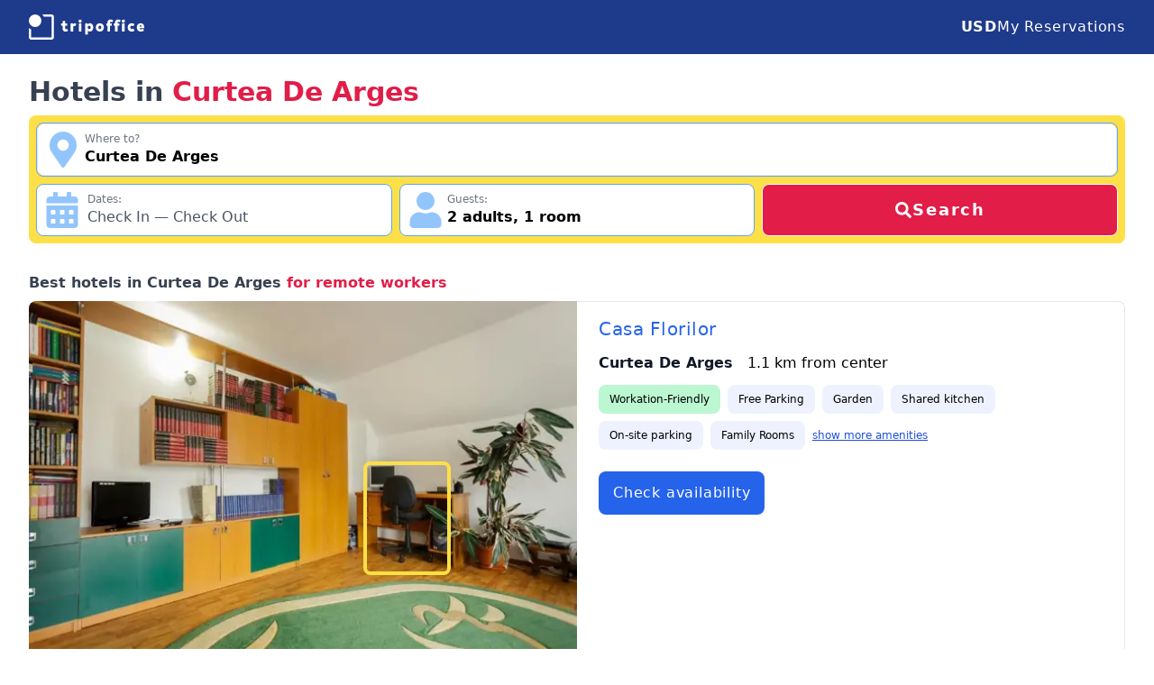

--- FILE ---
content_type: text/html; charset=utf-8
request_url: https://www.tripoffice.com/romania/curtea-de-arges-ro
body_size: 21428
content:
<!DOCTYPE html><html lang="en"><head><meta charSet="utf-8"/><meta name="viewport" content="width=device-width, initial-scale=1"/><link rel="stylesheet" href="https://nocdn.tripoffice.net/_next/static/css/f8cdc9249d8759c6.css" data-precedence="next"/><link rel="preload" as="script" fetchPriority="low" href="https://nocdn.tripoffice.net/_next/static/chunks/webpack-c4e00256d27b0160.js"/><script src="https://nocdn.tripoffice.net/_next/static/chunks/4bd1b696-1859f9c56c4e87e7.js" async=""></script><script src="https://nocdn.tripoffice.net/_next/static/chunks/1684-2887e9cb4fe9ec4c.js" async=""></script><script src="https://nocdn.tripoffice.net/_next/static/chunks/main-app-528260188750d0d4.js" async=""></script><script src="https://nocdn.tripoffice.net/_next/static/chunks/8e1d74a4-d628e696e9ab4bac.js" async=""></script><script src="https://nocdn.tripoffice.net/_next/static/chunks/6874-95f039bf87f97b05.js" async=""></script><script src="https://nocdn.tripoffice.net/_next/static/chunks/app/(website)/layout-9b9a3687e2d16e34.js" async=""></script><script src="https://nocdn.tripoffice.net/_next/static/chunks/app/(website)/error-a48ec6bd3c22bb0c.js" async=""></script><script src="https://nocdn.tripoffice.net/_next/static/chunks/eec3d76d-e647e37a634327de.js" async=""></script><script src="https://nocdn.tripoffice.net/_next/static/chunks/795d4814-79a54a32768f2ada.js" async=""></script><script src="https://nocdn.tripoffice.net/_next/static/chunks/9881-dbc60ef093c4e5af.js" async=""></script><script src="https://nocdn.tripoffice.net/_next/static/chunks/6666-c6164974e4a1e3e9.js" async=""></script><script src="https://nocdn.tripoffice.net/_next/static/chunks/7943-9a95b0609b7905fd.js" async=""></script><script src="https://nocdn.tripoffice.net/_next/static/chunks/app/(website)/%5Bcountry_url%5D/%5Bcity_url%5D/page-b36f2a3325dcab3f.js" async=""></script><script async="" type="text/javascript" src="//geo.cookie-script.com/s/4cecc729415bc8ce558aee86e7f2d14d.js?region=eu"></script><meta property="fb:app_id" content="779189972923984"/><link rel="preconnect" href="https://hotel.trvcdn.com"/><link rel="dns-prefetch" href="https://cdn.tripoffice.net"/><link rel="dns-prefetch" href="https://hotel.trvcdn.com"/><link rel="dns-prefetch" href="https://cc.tripoffice.com"/><title>Best Hotels in Curtea De Arges - January 2026 | TripOffice.com</title><meta name="description" content="Find a hotel room, apartment or villa with an ergonomic chair, professional desk and high-speed internet in Curtea De Arges, Romania. Ideal accommodation for digital nomads."/><meta name="robots" content="index, follow"/><meta name="link" content="rel"/><link rel="canonical" href="https://www.tripoffice.com/romania/curtea-de-arges-ro"/><meta property="og:title" content="TripOffice.com: Best Hotels in Curtea De Arges for Remote Workers"/><meta property="og:description" content="Hotels and apartments for digital nomads. Work comfortably from anywhere."/><meta property="og:url" content="https://www.tripoffice.com/romania/curtea-de-arges-ro"/><meta property="og:site_name" content="TripOffice.com"/><meta property="og:locale" content="en_US"/><meta property="og:image" content="https://nocdn.tripoffice.net/public//static/apartment1200x630.jpg"/><meta property="og:image:width" content="1200"/><meta property="og:image:height" content="630"/><meta property="og:image:alt" content="Hotel room with an ergonomic workspace."/><meta property="og:type" content="website"/><meta name="twitter:card" content="summary_large_image"/><meta name="twitter:site" content="@tripoffice_com"/><meta name="twitter:creator" content="@tripoffice_com"/><meta name="twitter:title" content="TripOffice.com: Best Hotels in Curtea De Arges for Remote Workers"/><meta name="twitter:description" content="Hotels and apartments for digital nomads. Work comfortably from anywhere."/><meta name="twitter:image" content="https://nocdn.tripoffice.net/public//static/apartment2048x1024.jpg"/><meta name="twitter:image:alt" content="Hotel room with an ergonomic workspace."/><link rel="icon" href="/icon.svg" type="image/svg+xml"/><link rel="apple-touch-icon" href="/apple-touch-icon.png"/><link rel="alternate icon" href="/favicon-32x32.png" sizes="32x32"/><link rel="alternate icon" href="/favicon-16x16.png" sizes="16x16"/><link rel="alternate icon" href="/favicon-48x48.ico" sizes="any"/><script>document.querySelectorAll('body link[rel="icon"], body link[rel="apple-touch-icon"]').forEach(el => document.head.appendChild(el))</script><script src="https://nocdn.tripoffice.net/_next/static/chunks/polyfills-42372ed130431b0a.js" noModule=""></script></head><body class="bg-white"><div hidden=""><!--$--><!--/$--></div><header class="bg-blue-900"><nav class="mx-auto flex max-w-7xl items-center justify-between px-4 py-3 sm:px-6 md:px-8 md:py-4"><a aria-label="TripOffice.com" class="w-28 md:w-32" href="/"><svg version="1.1" xmlns="http://www.w3.org/2000/svg" viewBox="0 0 536.6 116.6" fill="#FFFFFF"><path d="M157,64.8V52h-5.4c-1.5,0-1.5-2.7-1.5-5.3c0-2.7,0-5.3,1.5-5.3h5.4v-9.5c0-1.5,3.1-1.5,6.1-1.5c3.1,0,6.1,0,6.1,1.5v9.5h7.6c1.6,0,1.6,2.6,1.6,5.3c0,2.6,0,5.3-1.6,5.3h-7.6v12.8c0,1.9,0.8,3.6,3.1,3.6c1.5,0,3.3-0.5,4.9-1.4c0.2-0.1,0.4-0.1,0.5-0.1c1.1,0,1.9,1.8,2.7,4c0.5,1.3,1.2,3.3,1.2,4.6c0,0.6-0.1,1.1-0.5,1.3c-3.2,1.8-6.6,2.5-10.8,2.5C161.3,79.3,157,74.1,157,64.8z M194.4,77.4V42.7c0-1.6,2.9-1.6,5.8-1.6s5.8,0,5.8,1.6v3.2c2.2-3.6,4.9-5.2,8.1-5.2c1.8,0,3.3,0.7,5.2,2.3c0.4,0.4,0.5,0.9,0.5,1.6c0,1.3-0.6,3.1-1.1,4.5c-0.8,2.3-1.9,4.7-3.1,4.7c-0.2,0-0.4-0.1-0.7-0.2c-1.3-0.7-2.2-0.9-3.2-0.9c-3.5,0-5,3-5,6.8v17.9c0,1.5-3.1,1.5-6.2,1.5C197.4,78.9,194.4,78.9,194.4,77.4z M231,30.9c0-4.3,2.3-6.8,7.3-6.8s7.3,2.6,7.3,6.8s-2.3,6.8-7.3,6.8C233.3,37.6,231,35.1,231,30.9zM232.2,77.4V42.6c0-1.5,3.1-1.5,6.2-1.5c3,0,6,0,6,1.5v34.8c0,1.5-3,1.5-6.1,1.5S232.2,78.9,232.2,77.4z M262,91.8V42.6c0-1.5,2.9-1.5,5.8-1.5s5.8,0,5.8,1.5v3.9c2.7-3.9,6.7-5.8,10.5-5.8c9.3,0,15.5,8.6,15.5,19.3c0,10.6-6.2,19.3-15.5,19.3c-3.5,0-7.2-1.6-9.8-5.3v17.7c0,1.5-3.1,1.5-6.2,1.5C265,93.3,262,93.3,262,91.8z M287.3,60c0-4.3-2.8-7.8-6.9-7.8c-4,0-6.8,3.5-6.8,7.8s2.8,7.8,6.8,7.8S287.3,64.3,287.3,60z M311.2,60c0-10.7,7.2-19.3,18.9-19.3c11.7,0,18.9,8.6,18.9,19.3c0,10.6-7.3,19.3-18.9,19.3C318.4,79.3,311.2,70.6,311.2,60z M336.8,60c0-4.3-2.7-7.8-6.7-7.8s-6.7,3.5-6.7,7.8s2.7,7.8,6.7,7.8S336.8,64.3,336.8,60z M365.4,77.4V52h-3.8c-1.5,0-1.5-2.6-1.5-5.2c0-2.7,0-5.3,1.5-5.3h3.8V38c0-9.3,6-14.6,14.9-14.6c4.2,0,7.2,0.7,10.4,2.5c0.4,0.2,0.6,0.8,0.6,1.5c0,1.1-0.4,2.6-0.9,4.2c-0.7,2.1-1.7,4.3-3,4.3c-0.2,0-0.4-0.1-0.5-0.1c-1.7-1-3.7-1.4-5.5-1.4c-2.5,0-3.7,1.8-3.7,3.8v3.5h6.9c1.5,0,1.5,2.6,1.5,5.3c0,2.6,0,5.2-1.5,5.2h-6.9v25.4c0,1.5-3.1,1.5-6.2,1.5S365.4,78.9,365.4,77.4z M400.2,77.4V52h-3.8c-1.5,0-1.5-2.6-1.5-5.2c0-2.7,0-5.3,1.5-5.3h3.8V38c0-9.3,6-14.6,14.9-14.6c4.2,0,7.2,0.7,10.4,2.5c0.4,0.2,0.6,0.8,0.6,1.5c0,1.1-0.4,2.6-0.9,4.2c-0.7,2.1-1.7,4.3-3,4.3c-0.2,0-0.4-0.1-0.5-0.1c-1.7-1-3.7-1.4-5.5-1.4c-2.5,0-3.7,1.8-3.7,3.8v3.5h6.9c1.5,0,1.5,2.6,1.5,5.3c0,2.6,0,5.2-1.5,5.2h-6.9v25.4c0,1.5-3.1,1.5-6.2,1.5C403.3,78.9,400.2,78.9,400.2,77.4z M432.1,30.9c0-4.3,2.3-6.8,7.3-6.8s7.3,2.6,7.3,6.8s-2.3,6.8-7.3,6.8C434.4,37.6,432.1,35.1,432.1,30.9zM433.3,77.4V42.6c0-1.5,3.1-1.5,6.2-1.5c3,0,6,0,6,1.5v34.8c0,1.5-3,1.5-6.1,1.5S433.3,78.9,433.3,77.4z M459.5,60c0-11.8,8.2-19.3,18-19.3c4.6,0,8.5,0.7,12.1,2.8c0.5,0.3,0.7,0.8,0.7,1.5c0,1.3-0.6,3.1-1.2,4.4c-0.9,2.3-2.2,4.8-3.4,4.8c-0.1,0-0.3,0-0.5-0.1c-2-1.2-4.1-1.9-6.5-1.9c-4.1,0-7,3.3-7,7.8c0,4.4,2.8,7.8,7,7.8c2.4,0,4.6-0.7,6.6-2c0.2-0.1,0.3-0.1,0.5-0.1c1.2,0,2.3,2.3,3.2,4.5c0.6,1.5,1.2,3.6,1.2,5c0,0.7-0.1,1.2-0.5,1.3c-3.6,2.1-7.7,2.8-12.2,2.8C467.6,79.3,459.5,71.9,459.5,60z M501.9,59.8c0-10.9,7.3-19.1,18.2-19.1c11.4,0,16.5,8.6,16.5,19.3c0,1.6,0,3.3-1.1,3.3H514c0.5,3.4,3.6,5.6,7.3,5.6c3.4,0,6.3-0.8,9.2-2.5c0.2-0.1,0.4-0.1,0.5-0.1c1.1,0,1.9,1.7,2.6,3.7c0.6,1.6,1.2,3.2,1.2,4.3c0,0.6-0.1,1.1-0.6,1.3c-4.5,2.7-9.2,3.8-14.4,3.8C508.8,79.3,501.9,70.8,501.9,59.8z M520,50.8c-3.7,0-5.9,2.9-6.2,5.6h11.1C524.8,53.5,523.7,50.8,520,50.8z M106,0.1H62.7c2.7,3.2,5,6.7,6.8,10.5l36.6,0l0,47.7V106H58.3l-47.7-0.1c0,0,0,0,0,0c0,0,0,0,0,0V69.4c-3.8-1.8-7.3-4.1-10.5-6.8V106c0,5.7,4.8,10.5,10.5,10.5h47.7H106c5.7,0,10.5-4.8,10.5-10.5V58.3V10.6C116.6,4.9,111.8,0.1,106,0.1z"></path><circle cx="29.2" cy="29.2" r="29.1"></circle></svg></a><svg stroke="currentColor" fill="currentColor" stroke-width="0" viewBox="0 0 448 512" class="flex h-6 w-6 cursor-pointer text-white md:hidden" height="1em" width="1em" xmlns="http://www.w3.org/2000/svg"><path d="M16 132h416c8.837 0 16-7.163 16-16V76c0-8.837-7.163-16-16-16H16C7.163 60 0 67.163 0 76v40c0 8.837 7.163 16 16 16zm0 160h416c8.837 0 16-7.163 16-16v-40c0-8.837-7.163-16-16-16H16c-8.837 0-16 7.163-16 16v40c0 8.837 7.163 16 16 16zm0 160h416c8.837 0 16-7.163 16-16v-40c0-8.837-7.163-16-16-16H16c-8.837 0-16 7.163-16 16v40c0 8.837 7.163 16 16 16z"></path></svg><div class="hidden gap-6 whitespace-nowrap md:flex "><p class="mt-2 md:mt-0 float-left w-full cursor-pointer text-sm md:text-base md:font-medium tracking-wider md:text-white"><b class="inline-block w-10 md:inline md:w-auto">USD</b><span class="md:hidden">United States Dollar</span></p><a href="https://secure.tripoffice.com/Res/" rel="nofollow noindex" target="_blank" class="mt-6 text-sm md:text-base md:mt-0 float-left w-full tracking-wider md:text-white"><svg stroke="currentColor" fill="currentColor" stroke-width="0" viewBox="0 0 512 512" class="w-7 h-7 inline-block mr-3 md:hidden" height="1em" width="1em" xmlns="http://www.w3.org/2000/svg"><path d="M464 32H48C21.49 32 0 53.49 0 80v352c0 26.51 21.49 48 48 48h416c26.51 0 48-21.49 48-48V80c0-26.51-21.49-48-48-48zm-6 400H54a6 6 0 0 1-6-6V86a6 6 0 0 1 6-6h404a6 6 0 0 1 6 6v340a6 6 0 0 1-6 6zm-42-92v24c0 6.627-5.373 12-12 12H204c-6.627 0-12-5.373-12-12v-24c0-6.627 5.373-12 12-12h200c6.627 0 12 5.373 12 12zm0-96v24c0 6.627-5.373 12-12 12H204c-6.627 0-12-5.373-12-12v-24c0-6.627 5.373-12 12-12h200c6.627 0 12 5.373 12 12zm0-96v24c0 6.627-5.373 12-12 12H204c-6.627 0-12-5.373-12-12v-24c0-6.627 5.373-12 12-12h200c6.627 0 12 5.373 12 12zm-252 12c0 19.882-16.118 36-36 36s-36-16.118-36-36 16.118-36 36-36 36 16.118 36 36zm0 96c0 19.882-16.118 36-36 36s-36-16.118-36-36 16.118-36 36-36 36 16.118 36 36zm0 96c0 19.882-16.118 36-36 36s-36-16.118-36-36 16.118-36 36-36 36 16.118 36 36z"></path></svg>My Reservations</a></div></nav></header><div class="min-h-screen"><script type="application/ld+json">{"@context":"https://schema.org","@graph":[{"@type":["WebPage"],"@id":"https://www.tripoffice.com/romania/curtea-de-arges-ro","url":"https://www.tripoffice.com/romania/curtea-de-arges-ro","name":"TripOffice.com: Best Hotels in Curtea De Arges for remote workers","isPartOf":{"@id":"https://www.tripoffice.com/#website"},"primaryImageOfPage":{"@id":"https://www.tripoffice.com/romania/curtea-de-arges-ro#firstphoto"},"image":{"@id":"https://www.tripoffice.com/romania/curtea-de-arges-ro#firstphoto"},"thumbnailUrl":"https://nocdn.tripoffice.net/public//static/logo512x512.png","description":"Find a hotel room, apartment or villa with an ergonomic chair, professional desk and high-speed internet in Curtea De Arges, Romania. Ideal accommodation for digital nomads.","inLanguage":"en-US","potentialAction":[{"@type":"ReadAction","target":["https://www.tripoffice.com/romania/curtea-de-arges-ro"]}]},{"@type":"ImageObject","inLanguage":"en-US","@id":"https://www.tripoffice.com/romania/curtea-de-arges-ro#firstphoto","url":"https://nocdn.tripoffice.net/public//static/logo512x512.png","contentUrl":"https://nocdn.tripoffice.net/public//static/logo512x512.png","width":512,"height":512},{"@type":["WebSite","WebPage"],"@id":"https://www.tripoffice.com/#website","url":"https://www.tripoffice.com/","name":"Workation | 200.000+ Hotels & Apartments for Digital Nomads","description":"Find a hotel room, apartment or villa with a dedicated workspace in 104 countries. Best accommodation for digital nomads. Ideal for workation.","primaryImageOfPage":{"@id":"https://www.tripoffice.com/#primaryimage"},"image":{"@id":"https://www.tripoffice.com/#primaryimage"},"thumbnailUrl":"https://nocdn.tripoffice.net/public//static/logo512x512.png","publisher":{"@id":"https://www.tripoffice.com/#organization"},"potentialAction":[{"@type":"SearchAction","target":{"@type":"EntryPoint","urlTemplate":"https://www.tripoffice.com/search?address={search_term_string}"},"query-input":"required name=search_term_string"}],"inLanguage":"en-US","copyrightHolder":{"@id":"https://www.tripoffice.com/#organization"}},{"@type":"ImageObject","inLanguage":"en-US","@id":"https://www.tripoffice.com/#primaryimage","url":"https://nocdn.tripoffice.net/public//static/logo512x512.png","contentUrl":"https://nocdn.tripoffice.net/public//static/logo512x512.png","width":512,"height":512},{"@type":["Organization","Brand"],"@id":"https://www.tripoffice.com/#organization","name":"TripOffice.com","url":"https://www.tripoffice.com/","logo":{"@type":"ImageObject","inLanguage":"en-US","@id":"https://www.tripoffice.com/#/schema/logo/image/","url":"https://nocdn.tripoffice.net/public//static/icon500x500.png","contentUrl":"https://nocdn.tripoffice.net/public//static/icon500x500.png","width":500,"height":500,"caption":"TripOffice.com"},"image":{"@id":"https://www.tripoffice.com/#/schema/logo/image/"},"sameAs":["https://www.linkedin.com/company/tripoffice","https://www.facebook.com/tripoffice","https://twitter.com/tripoffice_com","https://www.instagram.com/tripoffice"],"slogan":"Work comfortably from anywhere","description":"Hotels and apartments for digital nomads"}]}</script><!--$--><!--/$--><h1 class="mx-auto max-w-7xl px-4 sm:px-6 md:px-8 mb-2 mt-6 text-2xl font-black text-gray-700 xs360:text-3xl sm:text-3xl ">Hotels in <span class="text-rose-600 whitespace-nowrap">Curtea De Arges</span></h1><div class="mx-auto max-w-7xl px-4 sm:px-6 md:px-8"><form id="hp-search" class="rounded-lg bg-yellow-300 p-1" autoComplete="off"><div class="xs:grid-cols-2 grid w-full grid-cols-1 gap-2 p-1 md:grid-cols-12"><div class="xs:col-span-2 md:col-span-12 lg:col-span-12"><div class="relative md:relative border border-blue-400 rounded-lg"><div class=" flex gap-1 rounded-lg border bg-white p-1 "><span class="inline-flex items-center p-1 text-black "><svg stroke="currentColor" fill="currentColor" stroke-width="0" viewBox="0 0 384 512" class="h-10 w-10 text-blue-300" height="1em" width="1em" xmlns="http://www.w3.org/2000/svg"><path d="M172.268 501.67C26.97 291.031 0 269.413 0 192 0 85.961 85.961 0 192 0s192 85.961 192 192c0 77.413-26.97 99.031-172.268 309.67-9.535 13.774-29.93 13.773-39.464 0zM192 272c44.183 0 80-35.817 80-80s-35.817-80-80-80-80 35.817-80 80 35.817 80 80 80z"></path></svg></span><div class="mt-1 w-full"><p class="text-xs text-gray-500">Where to?</p><input placeholder="Enter a city, town or village" autoComplete="off" type="text" id="location" class="w-full font-semibold flex-1 border-none placeholder-gray-600 outline-none hover:border-none hover:outline-none" name="location" value="Curtea De Arges"/></div></div></div></div><div class="xs:col-span-1 md:col-span-5 lg:col-span-4"><div class="relative z-20 mt-0 rounded-lg border border-blue-400 bg-white focus-within:ring-2 focus-within:ring-blue-200 focus:ring-0"><div class="flex w-full flex-row rounded-lg border-none p-2 outline-none hover:border-none hover:outline-none"><svg stroke="currentColor" fill="currentColor" stroke-width="0" viewBox="0 0 448 512" class="mr-2 h-10 w-10 text-blue-300" height="1em" width="1em" xmlns="http://www.w3.org/2000/svg"><path d="M0 464c0 26.5 21.5 48 48 48h352c26.5 0 48-21.5 48-48V192H0v272zm320-196c0-6.6 5.4-12 12-12h40c6.6 0 12 5.4 12 12v40c0 6.6-5.4 12-12 12h-40c-6.6 0-12-5.4-12-12v-40zm0 128c0-6.6 5.4-12 12-12h40c6.6 0 12 5.4 12 12v40c0 6.6-5.4 12-12 12h-40c-6.6 0-12-5.4-12-12v-40zM192 268c0-6.6 5.4-12 12-12h40c6.6 0 12 5.4 12 12v40c0 6.6-5.4 12-12 12h-40c-6.6 0-12-5.4-12-12v-40zm0 128c0-6.6 5.4-12 12-12h40c6.6 0 12 5.4 12 12v40c0 6.6-5.4 12-12 12h-40c-6.6 0-12-5.4-12-12v-40zM64 268c0-6.6 5.4-12 12-12h40c6.6 0 12 5.4 12 12v40c0 6.6-5.4 12-12 12H76c-6.6 0-12-5.4-12-12v-40zm0 128c0-6.6 5.4-12 12-12h40c6.6 0 12 5.4 12 12v40c0 6.6-5.4 12-12 12H76c-6.6 0-12-5.4-12-12v-40zM400 64h-48V16c0-8.8-7.2-16-16-16h-32c-8.8 0-16 7.2-16 16v48H160V16c0-8.8-7.2-16-16-16h-32c-8.8 0-16 7.2-16 16v48H48C21.5 64 0 85.5 0 112v48h448v-48c0-26.5-21.5-48-48-48z"></path></svg><div><p class="text-xs text-gray-500">Dates:</p><span class="text-gray-600">Check In	—	Check Out</span></div><input type="hidden" class="hidden" value=""/></div><div class="z-10 mt-[1px] hidden text-sm transition-all duration-300 ease-out md:absolute md:translate-y-4 md:opacity-0 lg:text-xs 2xl:text-sm"><div class="absolute z-20 ml-[1.2rem] mt-0.5 h-4 w-4 rotate-45 border-l border-t border-gray-300 bg-white"></div><div class="fixed left-0 top-0 z-20 h-full w-full overflow-y-scroll bg-white md:relative md:mt-2.5 md:overflow-y-hidden md:rounded-lg md:border md:border-gray-300 md:px-1 md:py-0.5 md:shadow-xl"><div class="fixed top-0 z-30 mb-4 w-full content-center items-center justify-center bg-gray-200 text-center text-black md:hidden"><p class="py-4 text-lg">When are you going?</p><svg stroke="currentColor" fill="currentColor" stroke-width="0" viewBox="0 0 352 512" class="absolute left-0 top-0 ml-3 mt-4 h-7 w-7 text-gray-600 " height="1em" width="1em" xmlns="http://www.w3.org/2000/svg"><path d="M242.72 256l100.07-100.07c12.28-12.28 12.28-32.19 0-44.48l-22.24-22.24c-12.28-12.28-32.19-12.28-44.48 0L176 189.28 75.93 89.21c-12.28-12.28-32.19-12.28-44.48 0L9.21 111.45c-12.28 12.28-12.28 32.19 0 44.48L109.28 256 9.21 356.07c-12.28 12.28-12.28 32.19 0 44.48l22.24 22.24c12.28 12.28 32.2 12.28 44.48 0L176 322.72l100.07 100.07c12.28 12.28 32.2 12.28 44.48 0l22.24-22.24c12.28-12.28 12.28-32.19 0-44.48L242.72 256z"></path></svg></div><!--$!--><template data-dgst="BAILOUT_TO_CLIENT_SIDE_RENDERING"></template><!--/$--><!--$!--><template data-dgst="BAILOUT_TO_CLIENT_SIDE_RENDERING"></template><!--/$--></div></div></div></div><div class="xs:col-span-1 md:col-span-5 lg:col-span-4"><div class="relative w-full"><div class="flex w-full gap-1 rounded-lg border border-blue-400 bg-white p-2 focus-within:ring-2 focus-within:ring-blue-200"><svg stroke="currentColor" fill="currentColor" stroke-width="0" viewBox="0 0 448 512" class="mr-1 w-10 h-10 text-blue-300" height="1em" width="1em" xmlns="http://www.w3.org/2000/svg"><path d="M224 256c70.7 0 128-57.3 128-128S294.7 0 224 0 96 57.3 96 128s57.3 128 128 128zm89.6 32h-16.7c-22.2 10.2-46.9 16-72.9 16s-50.6-5.8-72.9-16h-16.7C60.2 288 0 348.2 0 422.4V464c0 26.5 21.5 48 48 48h352c26.5 0 48-21.5 48-48v-41.6c0-74.2-60.2-134.4-134.4-134.4z"></path></svg><div><p class="text-xs text-gray-500">Guests:</p><span class="font-semibold"><span>2<!-- --> <!-- -->adults<!-- -->, </span><span class="whitespace-nowrap">1<!-- --> <!-- -->room</span></span></div></div></div></div><div class="xs:col-span-2 md:col-span-2 lg:col-span-4"><button type="submit" class="inline-flex h-full w-full tracking-widest items-center justify-center gap-2 border rounded-lg border-white bg-rose-600 py-3 text-lg font-bold text-white transition-colors duration-150 hover:bg-rose-500 md:py-0"><svg stroke="currentColor" fill="currentColor" stroke-width="0" viewBox="0 0 512 512" class="w-5" height="1em" width="1em" xmlns="http://www.w3.org/2000/svg"><path d="M505 442.7L405.3 343c-4.5-4.5-10.6-7-17-7H372c27.6-35.3 44-79.7 44-128C416 93.1 322.9 0 208 0S0 93.1 0 208s93.1 208 208 208c48.3 0 92.7-16.4 128-44v16.3c0 6.4 2.5 12.5 7 17l99.7 99.7c9.4 9.4 24.6 9.4 33.9 0l28.3-28.3c9.4-9.4 9.4-24.6.1-34zM208 336c-70.7 0-128-57.2-128-128 0-70.7 57.2-128 128-128 70.7 0 128 57.2 128 128 0 70.7-57.2 128-128 128z"></path></svg>Search</button></div></div></form></div><div class="mx-auto max-w-7xl px-4 sm:px-6 md:px-8 my-8"></div><h2 class="mx-auto mb-2 max-w-7xl px-4 font-semibold text-gray-700 sm:px-6 md:px-8">Best hotels in <span class="whitespace-nowrap">Curtea De Arges</span> <span class="whitespace-nowrap text-rose-600">for remote workers</span></h2><div class="mx-auto max-w-7xl px-4 sm:px-6 md:px-8"><div class="mb-8 grid grid-cols-1 md:grid-cols-2"><div class="relative"><picture class="relative w-full"><source type="image/webp" srcSet="https://hotel.trvcdn.com/600/ro/800033174/703385708/casa-florilor-47.webp"/><source type="image/jpeg" srcSet="https://hotel.trvcdn.com/600/ro/800033174/703385708/casa-florilor-47.jpg"/><img class="w-full rounded-tl-lg rounded-tr-lg md:rounded-tr-none md:rounded-bl-lg" src="https://hotel.trvcdn.com/600/ro/800033174/703385708/casa-florilor-47.jpg" alt="Workspace - Casa Florilor"/></picture><div style="width:16%;height:31%;top:44%;left:61%" class="absolute left-[22%] top-[40%] rounded-lg border-4 border-solid border-yellow-300"></div></div><div class="gap-0 overflow-y-hidden rounded-bl-lg rounded-br-lg border border-slate-200 bg-white px-6 py-4 hover:bg-blue-50 md:rounded-bl-none md:rounded-tr-lg md:border-l-0"><a itemProp="name" href="/romania/curtea-de-arges-ro/casa-florilor" target="_blank" class="block truncate text-xl tracking-wide text-blue-600 hover:underline">Casa Florilor</a><div class="flex text-orange-400 mb-2 mt-1"></div><p class="inline-block pr-4 font-semibold text-gray-900">Curtea De Arges</p><span>1.1<!-- --> km from <!-- -->center</span><ul class="mt-3 text-xs"><li class="mb-2 mr-2 inline-block rounded-lg bg-green-200 px-3 py-2">Workation-Friendly</li><li itemProp="amenityFeature" itemScope="" itemType="https://schema.org/LocationFeatureSpecification" class="mb-2 mr-2 inline-block rounded-lg bg-indigo-50 px-3 py-2"><span itemProp="name">Free Parking</span><meta itemProp="value" content="True"/></li><li itemProp="amenityFeature" itemScope="" itemType="https://schema.org/LocationFeatureSpecification" class="mb-2 mr-2 inline-block rounded-lg bg-indigo-50 px-3 py-2"><span itemProp="name">Garden</span><meta itemProp="value" content="True"/></li><li itemProp="amenityFeature" itemScope="" itemType="https://schema.org/LocationFeatureSpecification" class="mb-2 mr-2 inline-block rounded-lg bg-indigo-50 px-3 py-2"><span itemProp="name">Shared kitchen</span><meta itemProp="value" content="True"/></li><li itemProp="amenityFeature" itemScope="" itemType="https://schema.org/LocationFeatureSpecification" class="mb-2 mr-2 inline-block rounded-lg bg-indigo-50 px-3 py-2"><span itemProp="name">On-site parking</span><meta itemProp="value" content="True"/></li><li itemProp="amenityFeature" itemScope="" itemType="https://schema.org/LocationFeatureSpecification" class="mb-2 mr-2 inline-block rounded-lg bg-indigo-50 px-3 py-2"><span itemProp="name">Family Rooms</span><meta itemProp="value" content="True"/></li><li class="mb-2 mr-2 inline-block cursor-pointer py-2 text-blue-700 underline">show more amenities</li></ul><div class="check-availability cursor-pointer float-left mb-2 mt-4 inline-block rounded-lg bg-blue-600 px-4 py-3 tracking-wider text-white hover:bg-blue-700">Check availability</div></div></div><div class="mb-8 grid grid-cols-1 md:grid-cols-2"><div class="relative"><picture class="relative w-full"><source type="image/webp" srcSet="https://hotel.trvcdn.com/600/ro/800585608/702024377/casa-lidia-si-gogu-9.webp"/><source type="image/jpeg" srcSet="https://hotel.trvcdn.com/600/ro/800585608/702024377/casa-lidia-si-gogu-9.jpg"/><img class="w-full rounded-tl-lg rounded-tr-lg md:rounded-tr-none md:rounded-bl-lg" src="https://hotel.trvcdn.com/600/ro/800585608/702024377/casa-lidia-si-gogu-9.jpg" alt="Workspace - Casa Lidia și Gogu"/></picture><div style="width:29%;height:49%;top:40%;left:14%" class="absolute left-[22%] top-[40%] rounded-lg border-4 border-solid border-yellow-300"></div></div><div class="gap-0 overflow-y-hidden rounded-bl-lg rounded-br-lg border border-slate-200 bg-white px-6 py-4 hover:bg-blue-50 md:rounded-bl-none md:rounded-tr-lg md:border-l-0"><a itemProp="name" href="/romania/budeasa-mare-ro/casa-lidia-si-gogu" target="_blank" class="block truncate text-xl tracking-wide text-blue-600 hover:underline">Casa Lidia și Gogu</a><div class="flex text-orange-400 mb-2 mt-1"></div><a class="pr-4 font-semibold text-blue-600" href="/romania/budeasa-mare-ro">Budeasa Mare</a><span>18.1<!-- --> km from <!-- -->Curtea De Arges</span><ul class="mt-3 text-xs"><li class="mb-2 mr-2 inline-block rounded-lg bg-green-200 px-3 py-2">Workation-Friendly</li><li itemProp="amenityFeature" itemScope="" itemType="https://schema.org/LocationFeatureSpecification" class="mb-2 mr-2 inline-block rounded-lg bg-indigo-50 px-3 py-2"><span itemProp="name">Free Parking</span><meta itemProp="value" content="True"/></li><li itemProp="amenityFeature" itemScope="" itemType="https://schema.org/LocationFeatureSpecification" class="mb-2 mr-2 inline-block rounded-lg bg-indigo-50 px-3 py-2"><span itemProp="name">Garden</span><meta itemProp="value" content="True"/></li><li itemProp="amenityFeature" itemScope="" itemType="https://schema.org/LocationFeatureSpecification" class="mb-2 mr-2 inline-block rounded-lg bg-indigo-50 px-3 py-2"><span itemProp="name">24-Hour Front Desk</span><meta itemProp="value" content="True"/></li><li itemProp="amenityFeature" itemScope="" itemType="https://schema.org/LocationFeatureSpecification" class="mb-2 mr-2 inline-block rounded-lg bg-indigo-50 px-3 py-2"><span itemProp="name">Coffee shop</span><meta itemProp="value" content="True"/></li><li itemProp="amenityFeature" itemScope="" itemType="https://schema.org/LocationFeatureSpecification" class="mb-2 mr-2 inline-block rounded-lg bg-indigo-50 px-3 py-2"><span itemProp="name">BBQ facilities</span><meta itemProp="value" content="True"/></li><li class="mb-2 mr-2 inline-block cursor-pointer py-2 text-blue-700 underline">show more amenities</li></ul><div class="check-availability cursor-pointer float-left mb-2 mt-4 inline-block rounded-lg bg-blue-600 px-4 py-3 tracking-wider text-white hover:bg-blue-700">Check availability</div></div></div><div class="mb-8 grid grid-cols-1 md:grid-cols-2"><div class="relative"><picture class="relative w-full"><source type="image/webp" srcSet="https://hotel.trvcdn.com/600/ro/800033088/700168326/hotel-cornul-vanatorului-41.webp"/><source type="image/jpeg" srcSet="https://hotel.trvcdn.com/600/ro/800033088/700168326/hotel-cornul-vanatorului-41.jpg"/><img class="w-full rounded-tl-lg rounded-tr-lg md:rounded-tr-none md:rounded-bl-lg" src="https://hotel.trvcdn.com/600/ro/800033088/700168326/hotel-cornul-vanatorului-41.jpg" alt="Workspace - Hotel Cornul Vanatorului"/></picture><div style="width:15%;height:24%;top:55%;left:10%" class="absolute left-[22%] top-[40%] rounded-lg border-4 border-solid border-yellow-300"></div></div><div class="gap-0 overflow-y-hidden rounded-bl-lg rounded-br-lg border border-slate-200 bg-white px-6 py-4 hover:bg-blue-50 md:rounded-bl-none md:rounded-tr-lg md:border-l-0"><a itemProp="name" href="/romania/pitesti-ro/hotel-cornul-vanatorului" target="_blank" class="block truncate text-xl tracking-wide text-blue-600 hover:underline">Hotel Cornul Vanatorului</a><div class="flex text-orange-400 mb-2 mt-1"><span><svg stroke="currentColor" fill="currentColor" stroke-width="0" viewBox="0 0 24 24" height="1em" width="1em" xmlns="http://www.w3.org/2000/svg"><path fill="none" d="M0 0h24v24H0z"></path><path fill="none" d="M0 0h24v24H0z"></path><path d="M12 17.27 18.18 21l-1.64-7.03L22 9.24l-7.19-.61L12 2 9.19 8.63 2 9.24l5.46 4.73L5.82 21z"></path></svg></span><span><svg stroke="currentColor" fill="currentColor" stroke-width="0" viewBox="0 0 24 24" height="1em" width="1em" xmlns="http://www.w3.org/2000/svg"><path fill="none" d="M0 0h24v24H0z"></path><path fill="none" d="M0 0h24v24H0z"></path><path d="M12 17.27 18.18 21l-1.64-7.03L22 9.24l-7.19-.61L12 2 9.19 8.63 2 9.24l5.46 4.73L5.82 21z"></path></svg></span><span><svg stroke="currentColor" fill="currentColor" stroke-width="0" viewBox="0 0 24 24" height="1em" width="1em" xmlns="http://www.w3.org/2000/svg"><path fill="none" d="M0 0h24v24H0z"></path><path fill="none" d="M0 0h24v24H0z"></path><path d="M12 17.27 18.18 21l-1.64-7.03L22 9.24l-7.19-.61L12 2 9.19 8.63 2 9.24l5.46 4.73L5.82 21z"></path></svg></span></div><a class="pr-4 font-semibold text-blue-600" href="/romania/pitesti-ro">Pitesti</a><span>22.6<!-- --> km from <!-- -->Curtea De Arges</span><ul class="mt-3 text-xs"><li class="mb-2 mr-2 inline-block rounded-lg bg-green-200 px-3 py-2">Workation-Friendly</li><li itemProp="amenityFeature" itemScope="" itemType="https://schema.org/LocationFeatureSpecification" class="mb-2 mr-2 inline-block rounded-lg bg-indigo-50 px-3 py-2"><span itemProp="name">Airport Shuttle</span><meta itemProp="value" content="True"/></li><li itemProp="amenityFeature" itemScope="" itemType="https://schema.org/LocationFeatureSpecification" class="mb-2 mr-2 inline-block rounded-lg bg-indigo-50 px-3 py-2"><span itemProp="name">Business Center</span><meta itemProp="value" content="True"/></li><li itemProp="amenityFeature" itemScope="" itemType="https://schema.org/LocationFeatureSpecification" class="mb-2 mr-2 inline-block rounded-lg bg-indigo-50 px-3 py-2"><span itemProp="name">Free Parking</span><meta itemProp="value" content="True"/></li><li itemProp="amenityFeature" itemScope="" itemType="https://schema.org/LocationFeatureSpecification" class="mb-2 mr-2 inline-block rounded-lg bg-indigo-50 px-3 py-2"><span itemProp="name">Pets Allowed</span><meta itemProp="value" content="True"/></li><li itemProp="amenityFeature" itemScope="" itemType="https://schema.org/LocationFeatureSpecification" class="mb-2 mr-2 inline-block rounded-lg bg-indigo-50 px-3 py-2"><span itemProp="name">Restaurant</span><meta itemProp="value" content="True"/></li><li class="mb-2 mr-2 inline-block cursor-pointer py-2 text-blue-700 underline">show more amenities</li></ul><div class="check-availability cursor-pointer float-left mb-2 mt-4 inline-block rounded-lg bg-blue-600 px-4 py-3 tracking-wider text-white hover:bg-blue-700">Check availability</div></div></div><div class="mb-8 grid grid-cols-1 md:grid-cols-2"><div class="relative"><picture class="relative w-full"><source type="image/webp" srcSet="https://hotel.trvcdn.com/600/ro/800033088/700170673/hotel-ramada-pitesti-7.webp"/><source type="image/jpeg" srcSet="https://hotel.trvcdn.com/600/ro/800033088/700170673/hotel-ramada-pitesti-7.jpg"/><img class="w-full rounded-tl-lg rounded-tr-lg md:rounded-tr-none md:rounded-bl-lg" src="https://hotel.trvcdn.com/600/ro/800033088/700170673/hotel-ramada-pitesti-7.jpg" alt="Workspace - Hotel Ramada Pitesti"/></picture><div style="width:28%;height:44%;top:56%;left:4%" class="absolute left-[22%] top-[40%] rounded-lg border-4 border-solid border-yellow-300"></div></div><div class="gap-0 overflow-y-hidden rounded-bl-lg rounded-br-lg border border-slate-200 bg-white px-6 py-4 hover:bg-blue-50 md:rounded-bl-none md:rounded-tr-lg md:border-l-0"><a itemProp="name" href="/romania/pitesti-ro/hotel-ramada-pitesti" target="_blank" class="block truncate text-xl tracking-wide text-blue-600 hover:underline">Hotel Ramada Pitesti</a><div class="flex text-orange-400 mb-2 mt-1"><span><svg stroke="currentColor" fill="currentColor" stroke-width="0" viewBox="0 0 24 24" height="1em" width="1em" xmlns="http://www.w3.org/2000/svg"><path fill="none" d="M0 0h24v24H0z"></path><path fill="none" d="M0 0h24v24H0z"></path><path d="M12 17.27 18.18 21l-1.64-7.03L22 9.24l-7.19-.61L12 2 9.19 8.63 2 9.24l5.46 4.73L5.82 21z"></path></svg></span><span><svg stroke="currentColor" fill="currentColor" stroke-width="0" viewBox="0 0 24 24" height="1em" width="1em" xmlns="http://www.w3.org/2000/svg"><path fill="none" d="M0 0h24v24H0z"></path><path fill="none" d="M0 0h24v24H0z"></path><path d="M12 17.27 18.18 21l-1.64-7.03L22 9.24l-7.19-.61L12 2 9.19 8.63 2 9.24l5.46 4.73L5.82 21z"></path></svg></span><span><svg stroke="currentColor" fill="currentColor" stroke-width="0" viewBox="0 0 24 24" height="1em" width="1em" xmlns="http://www.w3.org/2000/svg"><path fill="none" d="M0 0h24v24H0z"></path><path fill="none" d="M0 0h24v24H0z"></path><path d="M12 17.27 18.18 21l-1.64-7.03L22 9.24l-7.19-.61L12 2 9.19 8.63 2 9.24l5.46 4.73L5.82 21z"></path></svg></span><span><svg stroke="currentColor" fill="currentColor" stroke-width="0" viewBox="0 0 24 24" height="1em" width="1em" xmlns="http://www.w3.org/2000/svg"><path fill="none" d="M0 0h24v24H0z"></path><path fill="none" d="M0 0h24v24H0z"></path><path d="M12 17.27 18.18 21l-1.64-7.03L22 9.24l-7.19-.61L12 2 9.19 8.63 2 9.24l5.46 4.73L5.82 21z"></path></svg></span></div><a class="pr-4 font-semibold text-blue-600" href="/romania/pitesti-ro">Pitesti</a><span>22.6<!-- --> km from <!-- -->Curtea De Arges</span><ul class="mt-3 text-xs"><li class="mb-2 mr-2 inline-block rounded-lg bg-green-200 px-3 py-2">Workation-Friendly</li><li itemProp="amenityFeature" itemScope="" itemType="https://schema.org/LocationFeatureSpecification" class="mb-2 mr-2 inline-block rounded-lg bg-indigo-50 px-3 py-2"><span itemProp="name">Airport Shuttle</span><meta itemProp="value" content="True"/></li><li itemProp="amenityFeature" itemScope="" itemType="https://schema.org/LocationFeatureSpecification" class="mb-2 mr-2 inline-block rounded-lg bg-indigo-50 px-3 py-2"><span itemProp="name">Business Center</span><meta itemProp="value" content="True"/></li><li itemProp="amenityFeature" itemScope="" itemType="https://schema.org/LocationFeatureSpecification" class="mb-2 mr-2 inline-block rounded-lg bg-indigo-50 px-3 py-2"><span itemProp="name">Restaurant</span><meta itemProp="value" content="True"/></li><li itemProp="amenityFeature" itemScope="" itemType="https://schema.org/LocationFeatureSpecification" class="mb-2 mr-2 inline-block rounded-lg bg-indigo-50 px-3 py-2"><span itemProp="name">Meeting/Banquet Facilities</span><meta itemProp="value" content="True"/></li><li itemProp="amenityFeature" itemScope="" itemType="https://schema.org/LocationFeatureSpecification" class="mb-2 mr-2 inline-block rounded-lg bg-indigo-50 px-3 py-2"><span itemProp="name">Room Service</span><meta itemProp="value" content="True"/></li><li class="mb-2 mr-2 inline-block cursor-pointer py-2 text-blue-700 underline">show more amenities</li></ul><div class="check-availability cursor-pointer float-left mb-2 mt-4 inline-block rounded-lg bg-blue-600 px-4 py-3 tracking-wider text-white hover:bg-blue-700">Check availability</div></div></div><div class="mb-8 grid grid-cols-1 md:grid-cols-2"><div class="relative"><picture class="relative w-full"><source type="image/webp" srcSet="https://hotel.trvcdn.com/600/ro/800054522/706805470/casa-babu-16.webp"/><source type="image/jpeg" srcSet="https://hotel.trvcdn.com/600/ro/800054522/706805470/casa-babu-16.jpg"/><img class="w-full rounded-tl-lg rounded-tr-lg md:rounded-tr-none md:rounded-bl-lg" src="https://hotel.trvcdn.com/600/ro/800054522/706805470/casa-babu-16.jpg" alt="Workspace - Casa Babu"/></picture><div style="width:20%;height:47%;top:52%;left:80%" class="absolute left-[22%] top-[40%] rounded-lg border-4 border-solid border-yellow-300"></div></div><div class="gap-0 overflow-y-hidden rounded-bl-lg rounded-br-lg border border-slate-200 bg-white px-6 py-4 hover:bg-blue-50 md:rounded-bl-none md:rounded-tr-lg md:border-l-0"><a itemProp="name" href="/romania/babeni-ro/casa-babu" target="_blank" class="block truncate text-xl tracking-wide text-blue-600 hover:underline">Casa Babu</a><div class="flex text-orange-400 mb-2 mt-1"></div><a class="pr-4 font-semibold text-blue-600" href="/romania/babeni-ro">Babeni</a><span>28.4<!-- --> km from <!-- -->Curtea De Arges</span><ul class="mt-3 text-xs"><li class="mb-2 mr-2 inline-block rounded-lg bg-green-200 px-3 py-2">Workation-Friendly</li><li itemProp="amenityFeature" itemScope="" itemType="https://schema.org/LocationFeatureSpecification" class="mb-2 mr-2 inline-block rounded-lg bg-indigo-50 px-3 py-2"><span itemProp="name">Free Parking</span><meta itemProp="value" content="True"/></li><li itemProp="amenityFeature" itemScope="" itemType="https://schema.org/LocationFeatureSpecification" class="mb-2 mr-2 inline-block rounded-lg bg-indigo-50 px-3 py-2"><span itemProp="name">Garden</span><meta itemProp="value" content="True"/></li><li itemProp="amenityFeature" itemScope="" itemType="https://schema.org/LocationFeatureSpecification" class="mb-2 mr-2 inline-block rounded-lg bg-indigo-50 px-3 py-2"><span itemProp="name">Room Service</span><meta itemProp="value" content="True"/></li><li itemProp="amenityFeature" itemScope="" itemType="https://schema.org/LocationFeatureSpecification" class="mb-2 mr-2 inline-block rounded-lg bg-indigo-50 px-3 py-2"><span itemProp="name">BBQ facilities</span><meta itemProp="value" content="True"/></li><li itemProp="amenityFeature" itemScope="" itemType="https://schema.org/LocationFeatureSpecification" class="mb-2 mr-2 inline-block rounded-lg bg-indigo-50 px-3 py-2"><span itemProp="name">Chapel/shrine</span><meta itemProp="value" content="True"/></li><li class="mb-2 mr-2 inline-block cursor-pointer py-2 text-blue-700 underline">show more amenities</li></ul><div class="check-availability cursor-pointer float-left mb-2 mt-4 inline-block rounded-lg bg-blue-600 px-4 py-3 tracking-wider text-white hover:bg-blue-700">Check availability</div></div></div><div class="mb-8 grid grid-cols-1 md:grid-cols-2"><div class="relative"><picture class="relative w-full"><source type="image/webp" srcSet="https://hotel.trvcdn.com/600/ro/800033075/700966063/ramada-by-wyndham-ramnicu-valcea-44.webp"/><source type="image/jpeg" srcSet="https://hotel.trvcdn.com/600/ro/800033075/700966063/ramada-by-wyndham-ramnicu-valcea-44.jpg"/><img class="w-full rounded-tl-lg rounded-tr-lg md:rounded-tr-none md:rounded-bl-lg" src="https://hotel.trvcdn.com/600/ro/800033075/700966063/ramada-by-wyndham-ramnicu-valcea-44.jpg" alt="Workspace - Ramada by Wyndham Ramnicu Valcea"/></picture><div style="width:25%;height:48%;top:48%;left:30%" class="absolute left-[22%] top-[40%] rounded-lg border-4 border-solid border-yellow-300"></div></div><div class="gap-0 overflow-y-hidden rounded-bl-lg rounded-br-lg border border-slate-200 bg-white px-6 py-4 hover:bg-blue-50 md:rounded-bl-none md:rounded-tr-lg md:border-l-0"><a itemProp="name" href="/romania/ramnicu-valcea-ro/ramada-by-wyndham-ramnicu-valcea" target="_blank" class="block truncate text-xl tracking-wide text-blue-600 hover:underline">Ramada by Wyndham Ramnicu Valcea</a><div class="flex text-orange-400 mb-2 mt-1"><span><svg stroke="currentColor" fill="currentColor" stroke-width="0" viewBox="0 0 24 24" height="1em" width="1em" xmlns="http://www.w3.org/2000/svg"><path fill="none" d="M0 0h24v24H0z"></path><path fill="none" d="M0 0h24v24H0z"></path><path d="M12 17.27 18.18 21l-1.64-7.03L22 9.24l-7.19-.61L12 2 9.19 8.63 2 9.24l5.46 4.73L5.82 21z"></path></svg></span><span><svg stroke="currentColor" fill="currentColor" stroke-width="0" viewBox="0 0 24 24" height="1em" width="1em" xmlns="http://www.w3.org/2000/svg"><path fill="none" d="M0 0h24v24H0z"></path><path fill="none" d="M0 0h24v24H0z"></path><path d="M12 17.27 18.18 21l-1.64-7.03L22 9.24l-7.19-.61L12 2 9.19 8.63 2 9.24l5.46 4.73L5.82 21z"></path></svg></span><span><svg stroke="currentColor" fill="currentColor" stroke-width="0" viewBox="0 0 24 24" height="1em" width="1em" xmlns="http://www.w3.org/2000/svg"><path fill="none" d="M0 0h24v24H0z"></path><path fill="none" d="M0 0h24v24H0z"></path><path d="M12 17.27 18.18 21l-1.64-7.03L22 9.24l-7.19-.61L12 2 9.19 8.63 2 9.24l5.46 4.73L5.82 21z"></path></svg></span><span><svg stroke="currentColor" fill="currentColor" stroke-width="0" viewBox="0 0 24 24" height="1em" width="1em" xmlns="http://www.w3.org/2000/svg"><path fill="none" d="M0 0h24v24H0z"></path><path fill="none" d="M0 0h24v24H0z"></path><path d="M12 17.27 18.18 21l-1.64-7.03L22 9.24l-7.19-.61L12 2 9.19 8.63 2 9.24l5.46 4.73L5.82 21z"></path></svg></span></div><a class="pr-4 font-semibold text-blue-600" href="/romania/ramnicu-valcea-ro">Ramnicu Valcea</a><span>33.1<!-- --> km from <!-- -->Curtea De Arges</span><ul class="mt-3 text-xs"><li class="mb-2 mr-2 inline-block rounded-lg bg-green-200 px-3 py-2">Workation-Friendly</li><li itemProp="amenityFeature" itemScope="" itemType="https://schema.org/LocationFeatureSpecification" class="mb-2 mr-2 inline-block rounded-lg bg-indigo-50 px-3 py-2"><span itemProp="name">Restaurant</span><meta itemProp="value" content="True"/></li><li itemProp="amenityFeature" itemScope="" itemType="https://schema.org/LocationFeatureSpecification" class="mb-2 mr-2 inline-block rounded-lg bg-indigo-50 px-3 py-2"><span itemProp="name">Safety Deposit Box</span><meta itemProp="value" content="True"/></li><li itemProp="amenityFeature" itemScope="" itemType="https://schema.org/LocationFeatureSpecification" class="mb-2 mr-2 inline-block rounded-lg bg-indigo-50 px-3 py-2"><span itemProp="name">Air Conditioning</span><meta itemProp="value" content="True"/></li><li itemProp="amenityFeature" itemScope="" itemType="https://schema.org/LocationFeatureSpecification" class="mb-2 mr-2 inline-block rounded-lg bg-indigo-50 px-3 py-2"><span itemProp="name">Bar</span><meta itemProp="value" content="True"/></li><li itemProp="amenityFeature" itemScope="" itemType="https://schema.org/LocationFeatureSpecification" class="mb-2 mr-2 inline-block rounded-lg bg-indigo-50 px-3 py-2"><span itemProp="name">24-Hour Front Desk</span><meta itemProp="value" content="True"/></li><li class="mb-2 mr-2 inline-block cursor-pointer py-2 text-blue-700 underline">show more amenities</li></ul><div class="check-availability cursor-pointer float-left mb-2 mt-4 inline-block rounded-lg bg-blue-600 px-4 py-3 tracking-wider text-white hover:bg-blue-700">Check availability</div></div></div><div class="mb-8 grid grid-cols-1 md:grid-cols-2"><div class="relative"><picture class="relative w-full"><source type="image/webp" srcSet="https://hotel.trvcdn.com/600/ro/800033049/702160465/vila-cu-flori-9.webp"/><source type="image/jpeg" srcSet="https://hotel.trvcdn.com/600/ro/800033049/702160465/vila-cu-flori-9.jpg"/><img class="w-full rounded-tl-lg rounded-tr-lg md:rounded-tr-none md:rounded-bl-lg" src="https://hotel.trvcdn.com/600/ro/800033049/702160465/vila-cu-flori-9.jpg" alt="Workspace - Vila cu Flori"/></picture><div style="width:34%;height:64%;top:36%;left:21%" class="absolute left-[22%] top-[40%] rounded-lg border-4 border-solid border-yellow-300"></div></div><div class="gap-0 overflow-y-hidden rounded-bl-lg rounded-br-lg border border-slate-200 bg-white px-6 py-4 hover:bg-blue-50 md:rounded-bl-none md:rounded-tr-lg md:border-l-0"><a itemProp="name" href="/romania/sinaia-ro/vila-cu-flori" target="_blank" class="block truncate text-xl tracking-wide text-blue-600 hover:underline">Vila cu Flori</a><div class="flex text-orange-400 mb-2 mt-1"></div><a class="pr-4 font-semibold text-blue-600" href="/romania/sinaia-ro">Sinaia</a><span>43.8<!-- --> km from <!-- -->Curtea De Arges</span><ul class="mt-3 text-xs"><li class="mb-2 mr-2 inline-block rounded-lg bg-green-200 px-3 py-2">Workation-Friendly</li><li itemProp="amenityFeature" itemScope="" itemType="https://schema.org/LocationFeatureSpecification" class="mb-2 mr-2 inline-block rounded-lg bg-indigo-50 px-3 py-2"><span itemProp="name">Free Parking</span><meta itemProp="value" content="True"/></li><li itemProp="amenityFeature" itemScope="" itemType="https://schema.org/LocationFeatureSpecification" class="mb-2 mr-2 inline-block rounded-lg bg-indigo-50 px-3 py-2"><span itemProp="name">Garden</span><meta itemProp="value" content="True"/></li><li itemProp="amenityFeature" itemScope="" itemType="https://schema.org/LocationFeatureSpecification" class="mb-2 mr-2 inline-block rounded-lg bg-indigo-50 px-3 py-2"><span itemProp="name">On-site parking</span><meta itemProp="value" content="True"/></li><li itemProp="amenityFeature" itemScope="" itemType="https://schema.org/LocationFeatureSpecification" class="mb-2 mr-2 inline-block rounded-lg bg-indigo-50 px-3 py-2"><span itemProp="name">Family Rooms</span><meta itemProp="value" content="True"/></li><li itemProp="amenityFeature" itemScope="" itemType="https://schema.org/LocationFeatureSpecification" class="mb-2 mr-2 inline-block rounded-lg bg-indigo-50 px-3 py-2"><span itemProp="name">Free Wi-Fi</span><meta itemProp="value" content="True"/></li><li class="mb-2 mr-2 inline-block cursor-pointer py-2 text-blue-700 underline">show more amenities</li></ul><div class="check-availability cursor-pointer float-left mb-2 mt-4 inline-block rounded-lg bg-blue-600 px-4 py-3 tracking-wider text-white hover:bg-blue-700">Check availability</div></div></div><div class="mb-8 grid grid-cols-1 md:grid-cols-2"><div class="relative"><picture class="relative w-full"><source type="image/webp" srcSet="https://hotel.trvcdn.com/600/ro/800033055/700019998/hilton-sibiu-22.webp"/><source type="image/jpeg" srcSet="https://hotel.trvcdn.com/600/ro/800033055/700019998/hilton-sibiu-22.jpg"/><img class="w-full rounded-tl-lg rounded-tr-lg md:rounded-tr-none md:rounded-bl-lg" src="https://hotel.trvcdn.com/600/ro/800033055/700019998/hilton-sibiu-22.jpg" alt="Workspace - Hilton Sibiu"/></picture><div style="width:19%;height:44%;top:49%;left:6%" class="absolute left-[22%] top-[40%] rounded-lg border-4 border-solid border-yellow-300"></div></div><div class="gap-0 overflow-y-hidden rounded-bl-lg rounded-br-lg border border-slate-200 bg-white px-6 py-4 hover:bg-blue-50 md:rounded-bl-none md:rounded-tr-lg md:border-l-0"><a itemProp="name" href="/romania/sibiu-ro/hilton-sibiu" target="_blank" class="block truncate text-xl tracking-wide text-blue-600 hover:underline">Hilton Sibiu</a><div class="flex text-orange-400 mb-2 mt-1"><span><svg stroke="currentColor" fill="currentColor" stroke-width="0" viewBox="0 0 24 24" height="1em" width="1em" xmlns="http://www.w3.org/2000/svg"><path fill="none" d="M0 0h24v24H0z"></path><path fill="none" d="M0 0h24v24H0z"></path><path d="M12 17.27 18.18 21l-1.64-7.03L22 9.24l-7.19-.61L12 2 9.19 8.63 2 9.24l5.46 4.73L5.82 21z"></path></svg></span><span><svg stroke="currentColor" fill="currentColor" stroke-width="0" viewBox="0 0 24 24" height="1em" width="1em" xmlns="http://www.w3.org/2000/svg"><path fill="none" d="M0 0h24v24H0z"></path><path fill="none" d="M0 0h24v24H0z"></path><path d="M12 17.27 18.18 21l-1.64-7.03L22 9.24l-7.19-.61L12 2 9.19 8.63 2 9.24l5.46 4.73L5.82 21z"></path></svg></span><span><svg stroke="currentColor" fill="currentColor" stroke-width="0" viewBox="0 0 24 24" height="1em" width="1em" xmlns="http://www.w3.org/2000/svg"><path fill="none" d="M0 0h24v24H0z"></path><path fill="none" d="M0 0h24v24H0z"></path><path d="M12 17.27 18.18 21l-1.64-7.03L22 9.24l-7.19-.61L12 2 9.19 8.63 2 9.24l5.46 4.73L5.82 21z"></path></svg></span><span><svg stroke="currentColor" fill="currentColor" stroke-width="0" viewBox="0 0 24 24" height="1em" width="1em" xmlns="http://www.w3.org/2000/svg"><path fill="none" d="M0 0h24v24H0z"></path><path fill="none" d="M0 0h24v24H0z"></path><path d="M12 17.27 18.18 21l-1.64-7.03L22 9.24l-7.19-.61L12 2 9.19 8.63 2 9.24l5.46 4.73L5.82 21z"></path></svg></span><span><svg stroke="currentColor" fill="currentColor" stroke-width="0" viewBox="0 0 24 24" height="1em" width="1em" xmlns="http://www.w3.org/2000/svg"><path fill="none" d="M0 0h24v24H0z"></path><path fill="none" d="M0 0h24v24H0z"></path><path d="M12 17.27 18.18 21l-1.64-7.03L22 9.24l-7.19-.61L12 2 9.19 8.63 2 9.24l5.46 4.73L5.82 21z"></path></svg></span></div><a class="pr-4 font-semibold text-blue-600" href="/romania/sibiu-ro">Sibiu</a><span>49.4<!-- --> km from <!-- -->Curtea De Arges</span><ul class="mt-3 text-xs"><li class="mb-2 mr-2 inline-block rounded-lg bg-green-200 px-3 py-2">Workation-Friendly</li><li itemProp="amenityFeature" itemScope="" itemType="https://schema.org/LocationFeatureSpecification" class="mb-2 mr-2 inline-block rounded-lg bg-indigo-50 px-3 py-2"><span itemProp="name">Airport Shuttle</span><meta itemProp="value" content="True"/></li><li itemProp="amenityFeature" itemScope="" itemType="https://schema.org/LocationFeatureSpecification" class="mb-2 mr-2 inline-block rounded-lg bg-indigo-50 px-3 py-2"><span itemProp="name">Restaurant</span><meta itemProp="value" content="True"/></li><li itemProp="amenityFeature" itemScope="" itemType="https://schema.org/LocationFeatureSpecification" class="mb-2 mr-2 inline-block rounded-lg bg-indigo-50 px-3 py-2"><span itemProp="name">Garden</span><meta itemProp="value" content="True"/></li><li itemProp="amenityFeature" itemScope="" itemType="https://schema.org/LocationFeatureSpecification" class="mb-2 mr-2 inline-block rounded-lg bg-indigo-50 px-3 py-2"><span itemProp="name">Valet Parking</span><meta itemProp="value" content="True"/></li><li itemProp="amenityFeature" itemScope="" itemType="https://schema.org/LocationFeatureSpecification" class="mb-2 mr-2 inline-block rounded-lg bg-indigo-50 px-3 py-2"><span itemProp="name">Room Service</span><meta itemProp="value" content="True"/></li><li class="mb-2 mr-2 inline-block cursor-pointer py-2 text-blue-700 underline">show more amenities</li></ul><div class="check-availability cursor-pointer float-left mb-2 mt-4 inline-block rounded-lg bg-blue-600 px-4 py-3 tracking-wider text-white hover:bg-blue-700">Check availability</div></div></div><div class="mb-8 grid grid-cols-1 md:grid-cols-2"><div class="relative"><picture class="relative w-full"><source type="image/webp" srcSet="https://hotel.trvcdn.com/600/ro/800033055/700449059/casa-doma-r-alina-21.webp"/><source type="image/jpeg" srcSet="https://hotel.trvcdn.com/600/ro/800033055/700449059/casa-doma-r-alina-21.jpg"/><img class="w-full rounded-tl-lg rounded-tr-lg md:rounded-tr-none md:rounded-bl-lg" src="https://hotel.trvcdn.com/600/ro/800033055/700449059/casa-doma-r-alina-21.jpg" alt="Workspace - Casa Doma&#x27;r - Alina"/></picture><div style="width:23%;height:44%;top:45%;left:61%" class="absolute left-[22%] top-[40%] rounded-lg border-4 border-solid border-yellow-300"></div></div><div class="gap-0 overflow-y-hidden rounded-bl-lg rounded-br-lg border border-slate-200 bg-white px-6 py-4 hover:bg-blue-50 md:rounded-bl-none md:rounded-tr-lg md:border-l-0"><a itemProp="name" href="/romania/sibiu-ro/casa-doma-r-alina" target="_blank" class="block truncate text-xl tracking-wide text-blue-600 hover:underline">Casa Doma&#x27;r - Alina</a><div class="flex text-orange-400 mb-2 mt-1"><span><svg stroke="currentColor" fill="currentColor" stroke-width="0" viewBox="0 0 24 24" height="1em" width="1em" xmlns="http://www.w3.org/2000/svg"><path fill="none" d="M0 0h24v24H0z"></path><path fill="none" d="M0 0h24v24H0z"></path><path d="M12 17.27 18.18 21l-1.64-7.03L22 9.24l-7.19-.61L12 2 9.19 8.63 2 9.24l5.46 4.73L5.82 21z"></path></svg></span><span><svg stroke="currentColor" fill="currentColor" stroke-width="0" viewBox="0 0 24 24" height="1em" width="1em" xmlns="http://www.w3.org/2000/svg"><path fill="none" d="M0 0h24v24H0z"></path><path fill="none" d="M0 0h24v24H0z"></path><path d="M12 17.27 18.18 21l-1.64-7.03L22 9.24l-7.19-.61L12 2 9.19 8.63 2 9.24l5.46 4.73L5.82 21z"></path></svg></span><span><svg stroke="currentColor" fill="currentColor" stroke-width="0" viewBox="0 0 24 24" height="1em" width="1em" xmlns="http://www.w3.org/2000/svg"><path fill="none" d="M0 0h24v24H0z"></path><path fill="none" d="M0 0h24v24H0z"></path><path d="M12 17.27 18.18 21l-1.64-7.03L22 9.24l-7.19-.61L12 2 9.19 8.63 2 9.24l5.46 4.73L5.82 21z"></path></svg></span></div><a class="pr-4 font-semibold text-blue-600" href="/romania/sibiu-ro">Sibiu</a><span>49.8<!-- --> km from <!-- -->Curtea De Arges</span><ul class="mt-3 text-xs"><li class="mb-2 mr-2 inline-block rounded-lg bg-green-200 px-3 py-2">Workation-Friendly</li><li itemProp="amenityFeature" itemScope="" itemType="https://schema.org/LocationFeatureSpecification" class="mb-2 mr-2 inline-block rounded-lg bg-indigo-50 px-3 py-2"><span itemProp="name">Airport Shuttle</span><meta itemProp="value" content="True"/></li><li itemProp="amenityFeature" itemScope="" itemType="https://schema.org/LocationFeatureSpecification" class="mb-2 mr-2 inline-block rounded-lg bg-indigo-50 px-3 py-2"><span itemProp="name">Free Parking</span><meta itemProp="value" content="True"/></li><li itemProp="amenityFeature" itemScope="" itemType="https://schema.org/LocationFeatureSpecification" class="mb-2 mr-2 inline-block rounded-lg bg-indigo-50 px-3 py-2"><span itemProp="name">Room Service</span><meta itemProp="value" content="True"/></li><li itemProp="amenityFeature" itemScope="" itemType="https://schema.org/LocationFeatureSpecification" class="mb-2 mr-2 inline-block rounded-lg bg-indigo-50 px-3 py-2"><span itemProp="name">Air Conditioning</span><meta itemProp="value" content="True"/></li><li itemProp="amenityFeature" itemScope="" itemType="https://schema.org/LocationFeatureSpecification" class="mb-2 mr-2 inline-block rounded-lg bg-indigo-50 px-3 py-2"><span itemProp="name">Coffee shop</span><meta itemProp="value" content="True"/></li><li class="mb-2 mr-2 inline-block cursor-pointer py-2 text-blue-700 underline">show more amenities</li></ul><div class="check-availability cursor-pointer float-left mb-2 mt-4 inline-block rounded-lg bg-blue-600 px-4 py-3 tracking-wider text-white hover:bg-blue-700">Check availability</div></div></div><div class="mb-8 grid grid-cols-1 md:grid-cols-2"><div class="relative"><picture class="relative w-full"><source type="image/webp" srcSet="https://hotel.trvcdn.com/600/ro/800033055/701444230/anda-residence-11.webp"/><source type="image/jpeg" srcSet="https://hotel.trvcdn.com/600/ro/800033055/701444230/anda-residence-11.jpg"/><img class="w-full rounded-tl-lg rounded-tr-lg md:rounded-tr-none md:rounded-bl-lg" src="https://hotel.trvcdn.com/600/ro/800033055/701444230/anda-residence-11.jpg" alt="Workspace - Anda Residence"/></picture><div style="width:17%;height:32%;top:32%;left:32%" class="absolute left-[22%] top-[40%] rounded-lg border-4 border-solid border-yellow-300"></div></div><div class="gap-0 overflow-y-hidden rounded-bl-lg rounded-br-lg border border-slate-200 bg-white px-6 py-4 hover:bg-blue-50 md:rounded-bl-none md:rounded-tr-lg md:border-l-0"><a itemProp="name" href="/romania/sibiu-ro/anda-residence" target="_blank" class="block truncate text-xl tracking-wide text-blue-600 hover:underline">Anda Residence</a><div class="flex text-orange-400 mb-2 mt-1"><span><svg stroke="currentColor" fill="currentColor" stroke-width="0" viewBox="0 0 24 24" height="1em" width="1em" xmlns="http://www.w3.org/2000/svg"><path fill="none" d="M0 0h24v24H0z"></path><path fill="none" d="M0 0h24v24H0z"></path><path d="M12 17.27 18.18 21l-1.64-7.03L22 9.24l-7.19-.61L12 2 9.19 8.63 2 9.24l5.46 4.73L5.82 21z"></path></svg></span><span><svg stroke="currentColor" fill="currentColor" stroke-width="0" viewBox="0 0 24 24" height="1em" width="1em" xmlns="http://www.w3.org/2000/svg"><path fill="none" d="M0 0h24v24H0z"></path><path fill="none" d="M0 0h24v24H0z"></path><path d="M12 17.27 18.18 21l-1.64-7.03L22 9.24l-7.19-.61L12 2 9.19 8.63 2 9.24l5.46 4.73L5.82 21z"></path></svg></span></div><a class="pr-4 font-semibold text-blue-600" href="/romania/sibiu-ro">Sibiu</a><span>50.2<!-- --> km from <!-- -->Curtea De Arges</span><ul class="mt-3 text-xs"><li class="mb-2 mr-2 inline-block rounded-lg bg-green-200 px-3 py-2">Workation-Friendly</li><li itemProp="amenityFeature" itemScope="" itemType="https://schema.org/LocationFeatureSpecification" class="mb-2 mr-2 inline-block rounded-lg bg-indigo-50 px-3 py-2"><span itemProp="name">Free Parking</span><meta itemProp="value" content="True"/></li><li itemProp="amenityFeature" itemScope="" itemType="https://schema.org/LocationFeatureSpecification" class="mb-2 mr-2 inline-block rounded-lg bg-indigo-50 px-3 py-2"><span itemProp="name">Garden</span><meta itemProp="value" content="True"/></li><li itemProp="amenityFeature" itemScope="" itemType="https://schema.org/LocationFeatureSpecification" class="mb-2 mr-2 inline-block rounded-lg bg-indigo-50 px-3 py-2"><span itemProp="name">Safety Deposit Box</span><meta itemProp="value" content="True"/></li><li itemProp="amenityFeature" itemScope="" itemType="https://schema.org/LocationFeatureSpecification" class="mb-2 mr-2 inline-block rounded-lg bg-indigo-50 px-3 py-2"><span itemProp="name">24-Hour Front Desk</span><meta itemProp="value" content="True"/></li><li itemProp="amenityFeature" itemScope="" itemType="https://schema.org/LocationFeatureSpecification" class="mb-2 mr-2 inline-block rounded-lg bg-indigo-50 px-3 py-2"><span itemProp="name">Coffee shop</span><meta itemProp="value" content="True"/></li><li class="mb-2 mr-2 inline-block cursor-pointer py-2 text-blue-700 underline">show more amenities</li></ul><div class="check-availability cursor-pointer float-left mb-2 mt-4 inline-block rounded-lg bg-blue-600 px-4 py-3 tracking-wider text-white hover:bg-blue-700">Check availability</div></div></div></div><div class="mx-auto max-w-7xl px-4 py-7 sm:px-6 md:px-8"><h2 class="mt-8 pb-4 text-center text-2xl font-black tracking-wide sm:text-3xl text-gray-700"><span class="text-red-600">Workation</span> in nearby cities</h2><ul class="rounded-lg bg-gray-50 p-4"><li class="mb-4 mr-4 inline-block rounded-lg bg-white p-2 text-sm"><a class="text-blue-600" href="/romania/ramnicu-valcea-ro">Ramnicu Valcea</a><span>: <!-- -->15.5<!-- --> km</span></li><li class="mb-4 mr-4 inline-block rounded-lg bg-white p-2 text-sm"><a class="text-blue-600" href="/romania/budeasa-mare-ro">Budeasa Mare</a><span>: <!-- -->17.7<!-- --> km</span></li><li class="mb-4 mr-4 inline-block rounded-lg bg-white p-2 text-sm"><a class="text-blue-600" href="/romania/pitesti-ro">Pitesti</a><span>: <!-- -->23.3<!-- --> km</span></li><li class="mb-4 mr-4 inline-block rounded-lg bg-white p-2 text-sm"><a class="text-blue-600" href="/romania/babeni-ro">Babeni</a><span>: <!-- -->25<!-- --> km</span></li><li class="mb-4 mr-4 inline-block rounded-lg bg-white p-2 text-sm"><a class="text-blue-600" href="/romania/sinaia-ro">Sinaia</a><span>: <!-- -->43.8<!-- --> km</span></li><li class="mb-4 mr-4 inline-block rounded-lg bg-white p-2 text-sm"><a class="text-blue-600" href="/romania/baia-de-fier-ro">Baia De Fier</a><span>: <!-- -->45.1<!-- --> km</span></li><li class="mb-4 mr-4 inline-block rounded-lg bg-white p-2 text-sm"><a class="text-blue-600" href="/romania/sibiu-ro">Sibiu</a><span>: <!-- -->51.1<!-- --> km</span></li><li class="mb-4 mr-4 inline-block rounded-lg bg-white p-2 text-sm"><a class="text-blue-600" href="/romania/brasov-ro">Brasov</a><span>: <!-- -->54.1<!-- --> km</span></li><li class="mb-4 mr-4 inline-block rounded-lg bg-white p-2 text-sm"><a class="text-blue-600" href="/romania/agnita-ro">Agnita</a><span>: <!-- -->55.6<!-- --> km</span></li><li class="mb-4 mr-4 inline-block rounded-lg bg-white p-2 text-sm"><a class="text-blue-600" href="/romania/poiana-brasov-ro">Poiana Brasov</a><span>: <!-- -->56.3<!-- --> km</span></li><li class="mb-4 mr-4 inline-block rounded-lg bg-white p-2 text-sm"><a class="text-blue-600" href="/romania/craiova-ro">Craiova</a><span>: <!-- -->73<!-- --> km</span></li><li class="mb-4 mr-4 inline-block rounded-lg bg-white p-2 text-sm"><a class="text-blue-600" href="/romania/caracal-ro">Caracal</a><span>: <!-- -->74.2<!-- --> km</span></li><li class="mb-4 mr-4 inline-block rounded-lg bg-white p-2 text-sm"><a class="text-blue-600" href="/romania/urlati-ro">Urlati</a><span>: <!-- -->76.2<!-- --> km</span></li><li class="mb-4 mr-4 inline-block rounded-lg bg-white p-2 text-sm"><a class="text-blue-600" href="/romania/alba-iulia-ro">Alba Iulia</a><span>: <!-- -->82.1<!-- --> km</span></li><li class="mb-4 mr-4 inline-block rounded-lg bg-white p-2 text-sm"><a class="text-blue-600" href="/romania/bucharest-ro">Bucharest</a><span>: <!-- -->85.5<!-- --> km</span></li><li class="mb-4 mr-4 inline-block rounded-lg bg-white p-2 text-sm"><a class="text-blue-600" href="/romania/hateg-ro">Hateg</a><span>: <!-- -->90<!-- --> km</span></li><li class="mb-4 mr-4 inline-block rounded-lg bg-white p-2 text-sm"><a class="text-blue-600" href="/romania/baia-de-arama-ro">Baia De Aramă</a><span>: <!-- -->92.2<!-- --> km</span></li><li class="mb-4 mr-4 inline-block rounded-lg bg-white p-2 text-sm"><a class="text-blue-600" href="/romania/hunedoara-ro">Hunedoara</a><span>: <!-- -->95.7<!-- --> km</span></li><li class="mb-4 mr-4 inline-block rounded-lg bg-white p-2 text-sm"><a class="text-blue-600" href="/romania/sovata-ro">Sovata</a><span>: <!-- -->100.8<!-- --> km</span></li><li class="mb-4 mr-4 inline-block rounded-lg bg-white p-2 text-sm"><a class="text-blue-600" href="/romania/turda-ro">Turda</a><span>: <!-- -->106.2<!-- --> km</span></li></ul></div><div class="mx-auto max-w-7xl px-4 py-7 sm:px-6 md:px-8"><h2 class="mt-8 pb-4 text-center text-2xl font-black tracking-wide text-gray-700 sm:text-3xl">Local AI tour guide from <span class="text-red-600">Curtea De Arges</span></h2><div class="py-8 text-center"><a class="rounded-lg border-white bg-red-600 px-6 py-3 font-bold tracking-wide text-white hover:bg-red-500" href="/romania/curtea-de-arges-ro/local-tour-guide">Start chat</a></div></div><div class="mx-auto mt-10 max-w-7xl px-4 sm:px-6 md:px-8"><nav id="breadcrumb" class="mb-2 flex border-t border-gray-200 pt-2" role="navigation" aria-label="You are here"><ol itemScope="" itemType="https://schema.org/BreadcrumbList" role="list" class="flex flex-wrap items-center text-sm"><li itemProp="itemListElement" itemScope="" itemType="https://schema.org/ListItem" class="items-center flex"><a itemProp="item" title="TripOffice.com" href="/" class="mr-2 whitespace-nowrap text-blue-600 hover:underline">Home</a><meta itemProp="position" content="1"/><meta itemProp="name" content="TripOffice.com"/></li><li itemProp="itemListElement" itemScope="" itemType="https://schema.org/ListItem" class="items-center flex"><svg stroke="currentColor" fill="currentColor" stroke-width="0" viewBox="0 0 320 512" class="mr-2 h-2 w-2 text-gray-400 " aria-hidden="true" height="1em" width="1em" xmlns="http://www.w3.org/2000/svg"><path d="M285.476 272.971L91.132 467.314c-9.373 9.373-24.569 9.373-33.941 0l-22.667-22.667c-9.357-9.357-9.375-24.522-.04-33.901L188.505 256 34.484 101.255c-9.335-9.379-9.317-24.544.04-33.901l22.667-22.667c9.373-9.373 24.569-9.373 33.941 0L285.475 239.03c9.373 9.372 9.373 24.568.001 33.941z"></path></svg><a itemProp="item" title="Countries" href="/countries" class="mr-2 whitespace-nowrap text-blue-600 hover:underline">Countries</a><meta itemProp="position" content="2"/><meta itemProp="name" content="Countries"/></li><li itemProp="itemListElement" itemScope="" itemType="https://schema.org/ListItem" class="items-center flex"><svg stroke="currentColor" fill="currentColor" stroke-width="0" viewBox="0 0 320 512" class="mr-2 h-2 w-2 text-gray-400 " aria-hidden="true" height="1em" width="1em" xmlns="http://www.w3.org/2000/svg"><path d="M285.476 272.971L91.132 467.314c-9.373 9.373-24.569 9.373-33.941 0l-22.667-22.667c-9.357-9.357-9.375-24.522-.04-33.901L188.505 256 34.484 101.255c-9.335-9.379-9.317-24.544.04-33.901l22.667-22.667c9.373-9.373 24.569-9.373 33.941 0L285.475 239.03c9.373 9.372 9.373 24.568.001 33.941z"></path></svg><a itemProp="item" title="Romania" href="/romania" class="mr-2 whitespace-nowrap text-blue-600 hover:underline">Romania</a><meta itemProp="position" content="3"/><meta itemProp="name" content="Romania"/></li><li itemProp="itemListElement" itemScope="" itemType="https://schema.org/ListItem" class="items-center flex"><svg stroke="currentColor" fill="currentColor" stroke-width="0" viewBox="0 0 320 512" class="mr-2 h-2 w-2 text-gray-400 " aria-hidden="true" height="1em" width="1em" xmlns="http://www.w3.org/2000/svg"><path d="M285.476 272.971L91.132 467.314c-9.373 9.373-24.569 9.373-33.941 0l-22.667-22.667c-9.357-9.357-9.375-24.522-.04-33.901L188.505 256 34.484 101.255c-9.335-9.379-9.317-24.544.04-33.901l22.667-22.667c9.373-9.373 24.569-9.373 33.941 0L285.475 239.03c9.373 9.372 9.373 24.568.001 33.941z"></path></svg><a itemProp="item" href="/romania/curtea-de-arges-ro" class="mr-2 whitespace-nowrap cursor-default text-gray-900">Curtea De Arges</a><meta itemProp="position" content="4"/><meta itemProp="name" content="Curtea De Arges"/></li></ol></nav></div></div><!--$--><!--/$--><footer class="bg-blue-900"><div class="mx-auto max-w-7xl px-6 py-10 md:py-24 lg:px-8"><div class="flex flex-col justify-center gap-6 text-sm text-white md:flex-row md:items-center"><a target="_blank" href="https://news.tripoffice.com">Press</a><a target="_blank" href="/maps">Maps</a><a href="/blog">Blog</a><a href="/contact">Contact</a><a href="/terms-of-service">Terms of service</a><a href="/privacy-policy">Privacy policy</a></div><div class="mt-10 flex gap-x-6 text-white md:items-center md:justify-center md:gap-x-10"><a target="_blank" rel="noopener noreferrer nofollow" href="https://www.linkedin.com/company/tripoffice/"><svg stroke="currentColor" fill="currentColor" stroke-width="0" viewBox="0 0 448 512" class="h-8 w-8" height="1em" width="1em" xmlns="http://www.w3.org/2000/svg"><path d="M416 32H31.9C14.3 32 0 46.5 0 64.3v383.4C0 465.5 14.3 480 31.9 480H416c17.6 0 32-14.5 32-32.3V64.3c0-17.8-14.4-32.3-32-32.3zM135.4 416H69V202.2h66.5V416zm-33.2-243c-21.3 0-38.5-17.3-38.5-38.5S80.9 96 102.2 96c21.2 0 38.5 17.3 38.5 38.5 0 21.3-17.2 38.5-38.5 38.5zm282.1 243h-66.4V312c0-24.8-.5-56.7-34.5-56.7-34.6 0-39.9 27-39.9 54.9V416h-66.4V202.2h63.7v29.2h.9c8.9-16.8 30.6-34.5 62.9-34.5 67.2 0 79.7 44.3 79.7 101.9V416z"></path></svg></a><a target="_blank" rel="noopener noreferrer nofollow" href="https://www.facebook.com/tripoffice"><svg stroke="currentColor" fill="currentColor" stroke-width="0" viewBox="0 0 512 512" class="h-8 w-8" height="1em" width="1em" xmlns="http://www.w3.org/2000/svg"><path d="M504 256C504 119 393 8 256 8S8 119 8 256c0 123.78 90.69 226.38 209.25 245V327.69h-63V256h63v-54.64c0-62.15 37-96.48 93.67-96.48 27.14 0 55.52 4.84 55.52 4.84v61h-31.28c-30.8 0-40.41 19.12-40.41 38.73V256h68.78l-11 71.69h-57.78V501C413.31 482.38 504 379.78 504 256z"></path></svg></a><a target="_blank" rel="noopener noreferrer nofollow" href="https://www.instagram.com/tripoffice"><svg stroke="currentColor" fill="currentColor" stroke-width="0" viewBox="0 0 448 512" class="h-8 w-8" height="1em" width="1em" xmlns="http://www.w3.org/2000/svg"><path d="M224.1 141c-63.6 0-114.9 51.3-114.9 114.9s51.3 114.9 114.9 114.9S339 319.5 339 255.9 287.7 141 224.1 141zm0 189.6c-41.1 0-74.7-33.5-74.7-74.7s33.5-74.7 74.7-74.7 74.7 33.5 74.7 74.7-33.6 74.7-74.7 74.7zm146.4-194.3c0 14.9-12 26.8-26.8 26.8-14.9 0-26.8-12-26.8-26.8s12-26.8 26.8-26.8 26.8 12 26.8 26.8zm76.1 27.2c-1.7-35.9-9.9-67.7-36.2-93.9-26.2-26.2-58-34.4-93.9-36.2-37-2.1-147.9-2.1-184.9 0-35.8 1.7-67.6 9.9-93.9 36.1s-34.4 58-36.2 93.9c-2.1 37-2.1 147.9 0 184.9 1.7 35.9 9.9 67.7 36.2 93.9s58 34.4 93.9 36.2c37 2.1 147.9 2.1 184.9 0 35.9-1.7 67.7-9.9 93.9-36.2 26.2-26.2 34.4-58 36.2-93.9 2.1-37 2.1-147.8 0-184.8zM398.8 388c-7.8 19.6-22.9 34.7-42.6 42.6-29.5 11.7-99.5 9-132.1 9s-102.7 2.6-132.1-9c-19.6-7.8-34.7-22.9-42.6-42.6-11.7-29.5-9-99.5-9-132.1s-2.6-102.7 9-132.1c7.8-19.6 22.9-34.7 42.6-42.6 29.5-11.7 99.5-9 132.1-9s102.7-2.6 132.1 9c19.6 7.8 34.7 22.9 42.6 42.6 11.7 29.5 9 99.5 9 132.1s2.7 102.7-9 132.1z"></path></svg></a></div><p class="pt-10 text-xs leading-5 text-gray-300 md:text-center">© 2025 tripoffice.com</p></div></footer><script src="https://nocdn.tripoffice.net/_next/static/chunks/webpack-c4e00256d27b0160.js" async=""></script><script>(self.__next_f=self.__next_f||[]).push([0])</script><script>self.__next_f.push([1,"1:\"$Sreact.fragment\"\n2:I[87555,[],\"\"]\n3:I[31295,[],\"\"]\n4:I[38809,[\"6711\",\"static/chunks/8e1d74a4-d628e696e9ab4bac.js\",\"6874\",\"static/chunks/6874-95f039bf87f97b05.js\",\"2806\",\"static/chunks/app/(website)/layout-9b9a3687e2d16e34.js\"],\"default\"]\n5:I[56880,[\"6711\",\"static/chunks/8e1d74a4-d628e696e9ab4bac.js\",\"6874\",\"static/chunks/6874-95f039bf87f97b05.js\",\"2806\",\"static/chunks/app/(website)/layout-9b9a3687e2d16e34.js\"],\"default\"]\n6:I[44919,[\"5534\",\"static/chunks/app/(website)/error-a48ec6bd3c22bb0c.js\"],\"default\"]\n8:I[2681,[\"6711\",\"static/chunks/8e1d74a4-d628e696e9ab4bac.js\",\"6874\",\"static/chunks/6874-95f039bf87f97b05.js\",\"2806\",\"static/chunks/app/(website)/layout-9b9a3687e2d16e34.js\"],\"default\"]\na:I[59665,[],\"OutletBoundary\"]\nd:I[74911,[],\"AsyncMetadataOutlet\"]\nf:I[59665,[],\"ViewportBoundary\"]\n11:I[59665,[],\"MetadataBoundary\"]\n13:I[26614,[],\"\"]\n14:\"$Sreact.suspense\"\n15:I[84703,[\"6711\",\"static/chunks/8e1d74a4-d628e696e9ab4bac.js\",\"2202\",\"static/chunks/eec3d76d-e647e37a634327de.js\",\"5479\",\"static/chunks/795d4814-79a54a32768f2ada.js\",\"6874\",\"static/chunks/6874-95f039bf87f97b05.js\",\"9881\",\"static/chunks/9881-dbc60ef093c4e5af.js\",\"6666\",\"static/chunks/6666-c6164974e4a1e3e9.js\",\"7943\",\"static/chunks/7943-9a95b0609b7905fd.js\",\"5786\",\"static/chunks/app/(website)/%5Bcountry_url%5D/%5Bcity_url%5D/page-b36f2a3325dcab3f.js\"],\"default\"]\n16:I[74911,[],\"AsyncMetadata\"]\n:HL[\"https://nocdn.tripoffice.net/_next/static/css/f8cdc9249d8759c6.css\",\"style\"]\n"])</script><script>self.__next_f.push([1,"0:{\"P\":null,\"b\":\"0tJTfM5EDoO6z7NuTRF6E\",\"p\":\"https://nocdn.tripoffice.net\",\"c\":[\"\",\"romania\",\"curtea-de-arges-ro\"],\"i\":false,\"f\":[[[\"\",{\"children\":[\"(website)\",{\"children\":[[\"country_url\",\"romania\",\"d\"],{\"children\":[[\"city_url\",\"curtea-de-arges-ro\",\"d\"],{\"children\":[\"__PAGE__\",{}]}]}]},\"$undefined\",\"$undefined\",true]}],[\"\",[\"$\",\"$1\",\"c\",{\"children\":[null,[\"$\",\"$L2\",null,{\"parallelRouterKey\":\"children\",\"error\":\"$undefined\",\"errorStyles\":\"$undefined\",\"errorScripts\":\"$undefined\",\"template\":[\"$\",\"$L3\",null,{}],\"templateStyles\":\"$undefined\",\"templateScripts\":\"$undefined\",\"notFound\":[[[\"$\",\"title\",null,{\"children\":\"404: This page could not be found.\"}],[\"$\",\"div\",null,{\"style\":{\"fontFamily\":\"system-ui,\\\"Segoe UI\\\",Roboto,Helvetica,Arial,sans-serif,\\\"Apple Color Emoji\\\",\\\"Segoe UI Emoji\\\"\",\"height\":\"100vh\",\"textAlign\":\"center\",\"display\":\"flex\",\"flexDirection\":\"column\",\"alignItems\":\"center\",\"justifyContent\":\"center\"},\"children\":[\"$\",\"div\",null,{\"children\":[[\"$\",\"style\",null,{\"dangerouslySetInnerHTML\":{\"__html\":\"body{color:#000;background:#fff;margin:0}.next-error-h1{border-right:1px solid rgba(0,0,0,.3)}@media (prefers-color-scheme:dark){body{color:#fff;background:#000}.next-error-h1{border-right:1px solid rgba(255,255,255,.3)}}\"}}],[\"$\",\"h1\",null,{\"className\":\"next-error-h1\",\"style\":{\"display\":\"inline-block\",\"margin\":\"0 20px 0 0\",\"padding\":\"0 23px 0 0\",\"fontSize\":24,\"fontWeight\":500,\"verticalAlign\":\"top\",\"lineHeight\":\"49px\"},\"children\":404}],[\"$\",\"div\",null,{\"style\":{\"display\":\"inline-block\"},\"children\":[\"$\",\"h2\",null,{\"style\":{\"fontSize\":14,\"fontWeight\":400,\"lineHeight\":\"49px\",\"margin\":0},\"children\":\"This page could not be found.\"}]}]]}]}]],[]],\"forbidden\":\"$undefined\",\"unauthorized\":\"$undefined\"}]]}],{\"children\":[\"(website)\",[\"$\",\"$1\",\"c\",{\"children\":[[[\"$\",\"link\",\"0\",{\"rel\":\"stylesheet\",\"href\":\"https://nocdn.tripoffice.net/_next/static/css/f8cdc9249d8759c6.css\",\"precedence\":\"next\",\"crossOrigin\":\"$undefined\",\"nonce\":\"$undefined\"}]],[\"$\",\"html\",null,{\"lang\":\"en\",\"children\":[[\"$\",\"head\",null,{\"children\":[[\"$\",\"meta\",null,{\"property\":\"fb:app_id\",\"content\":\"779189972923984\"}],[\"$\",\"script\",null,{\"async\":true,\"type\":\"text/javascript\",\"src\":\"//geo.cookie-script.com/s/4cecc729415bc8ce558aee86e7f2d14d.js?region=eu\"}],[\"$\",\"link\",null,{\"rel\":\"preconnect\",\"href\":\"https://hotel.trvcdn.com\"}],[\"$\",\"link\",null,{\"rel\":\"dns-prefetch\",\"href\":\"https://cdn.tripoffice.net\"}],[\"$\",\"link\",null,{\"rel\":\"dns-prefetch\",\"href\":\"https://hotel.trvcdn.com\"}],[\"$\",\"link\",null,{\"rel\":\"dns-prefetch\",\"href\":\"https://cc.tripoffice.com\"}]]}],[\"$\",\"body\",null,{\"className\":\"bg-white\",\"children\":[[\"$\",\"$L4\",null,{\"children\":[[\"$\",\"$L5\",null,{}],[\"$\",\"$L2\",null,{\"parallelRouterKey\":\"children\",\"error\":\"$6\",\"errorStyles\":[],\"errorScripts\":[],\"template\":[\"$\",\"$L3\",null,{}],\"templateStyles\":\"$undefined\",\"templateScripts\":\"$undefined\",\"notFound\":[\"$L7\",[]],\"forbidden\":\"$undefined\",\"unauthorized\":\"$undefined\"}]]}],[\"$\",\"$L8\",null,{}]]}]]}]]}],{\"children\":[[\"country_url\",\"romania\",\"d\"],[\"$\",\"$1\",\"c\",{\"children\":[null,[\"$\",\"$L2\",null,{\"parallelRouterKey\":\"children\",\"error\":\"$undefined\",\"errorStyles\":\"$undefined\",\"errorScripts\":\"$undefined\",\"template\":[\"$\",\"$L3\",null,{}],\"templateStyles\":\"$undefined\",\"templateScripts\":\"$undefined\",\"notFound\":\"$undefined\",\"forbidden\":\"$undefined\",\"unauthorized\":\"$undefined\"}]]}],{\"children\":[[\"city_url\",\"curtea-de-arges-ro\",\"d\"],[\"$\",\"$1\",\"c\",{\"children\":[null,[\"$\",\"$L2\",null,{\"parallelRouterKey\":\"children\",\"error\":\"$undefined\",\"errorStyles\":\"$undefined\",\"errorScripts\":\"$undefined\",\"template\":[\"$\",\"$L3\",null,{}],\"templateStyles\":\"$undefined\",\"templateScripts\":\"$undefined\",\"notFound\":\"$undefined\",\"forbidden\":\"$undefined\",\"unauthorized\":\"$undefined\"}]]}],{\"children\":[\"__PAGE__\",[\"$\",\"$1\",\"c\",{\"children\":[\"$L9\",null,[\"$\",\"$La\",null,{\"children\":[\"$Lb\",\"$Lc\",[\"$\",\"$Ld\",null,{\"promise\":\"$@e\"}]]}]]}],{},null,false]},null,false]},null,false]},null,false]},null,false],[\"$\",\"$1\",\"h\",{\"children\":[null,[\"$\",\"$1\",\"n3bEdsIEETllRix_wBXXqv\",{\"children\":[[\"$\",\"$Lf\",null,{\"children\":\"$L10\"}],null]}],[\"$\",\"$L11\",null,{\"children\":\"$L12\"}]]}],false]],\"m\":\"$undefined\",\"G\":[\"$13\",\"$undefined\"],\"s\":false,\"S\":false}\n"])</script><script>self.__next_f.push([1,"7:[\"$\",\"div\",null,{\"className\":\"min-h-screen\",\"children\":[[\"$\",\"$14\",null,{\"fallback\":null,\"children\":[\"$\",\"$L15\",null,{\"conversionName\":\"NotFound_View\",\"pageCategoryURL\":\"/not-found\"}]}],[\"$\",\"h1\",null,{\"className\":\"mx-auto max-w-7xl px-6 pb-2 pt-24 text-center text-xl font-semibold text-gray-900 xs360:text-2xl sm:pb-4 sm:text-4xl md:text-5xl lg:px-8\",\"children\":\"We got lost\"}],[\"$\",\"p\",null,{\"className\":\"text-center\",\"children\":\"It looks like this page doesn't exist.\"}],[\"$\",\"div\",null,{\"className\":\"my-8 text-center\",\"children\":[\"$\",\"a\",null,{\"href\":\"https://www.tripoffice.com/?utm_source=not_found\",\"className\":\"cursor-pointer rounded-lg bg-green-600 px-6 py-4 text-lg font-semibold text-white\",\"children\":\"Go to homepage\"}]}]]}]\n12:[\"$\",\"div\",null,{\"hidden\":true,\"children\":[\"$\",\"$14\",null,{\"fallback\":null,\"children\":[\"$\",\"$L16\",null,{\"promise\":\"$@17\"}]}]}]\nc:null\n10:[[\"$\",\"meta\",\"0\",{\"charSet\":\"utf-8\"}],[\"$\",\"meta\",\"1\",{\"name\":\"viewport\",\"content\":\"width=device-width, initial-scale=1\"}]]\nb:null\n"])</script><script>self.__next_f.push([1,"e:{\"metadata\":[[\"$\",\"title\",\"0\",{\"children\":\"Best Hotels in Curtea De Arges - January 2026 | TripOffice.com\"}],[\"$\",\"meta\",\"1\",{\"name\":\"description\",\"content\":\"Find a hotel room, apartment or villa with an ergonomic chair, professional desk and high-speed internet in Curtea De Arges, Romania. Ideal accommodation for digital nomads.\"}],[\"$\",\"meta\",\"2\",{\"name\":\"robots\",\"content\":\"index, follow\"}],[\"$\",\"meta\",\"3\",{\"name\":\"link\",\"content\":\"rel\"}],[\"$\",\"link\",\"4\",{\"rel\":\"canonical\",\"href\":\"https://www.tripoffice.com/romania/curtea-de-arges-ro\"}],[\"$\",\"meta\",\"5\",{\"property\":\"og:title\",\"content\":\"TripOffice.com: Best Hotels in Curtea De Arges for Remote Workers\"}],[\"$\",\"meta\",\"6\",{\"property\":\"og:description\",\"content\":\"Hotels and apartments for digital nomads. Work comfortably from anywhere.\"}],[\"$\",\"meta\",\"7\",{\"property\":\"og:url\",\"content\":\"https://www.tripoffice.com/romania/curtea-de-arges-ro\"}],[\"$\",\"meta\",\"8\",{\"property\":\"og:site_name\",\"content\":\"TripOffice.com\"}],[\"$\",\"meta\",\"9\",{\"property\":\"og:locale\",\"content\":\"en_US\"}],[\"$\",\"meta\",\"10\",{\"property\":\"og:image\",\"content\":\"https://nocdn.tripoffice.net/public//static/apartment1200x630.jpg\"}],[\"$\",\"meta\",\"11\",{\"property\":\"og:image:width\",\"content\":\"1200\"}],[\"$\",\"meta\",\"12\",{\"property\":\"og:image:height\",\"content\":\"630\"}],[\"$\",\"meta\",\"13\",{\"property\":\"og:image:alt\",\"content\":\"Hotel room with an ergonomic workspace.\"}],[\"$\",\"meta\",\"14\",{\"property\":\"og:type\",\"content\":\"website\"}],[\"$\",\"meta\",\"15\",{\"name\":\"twitter:card\",\"content\":\"summary_large_image\"}],[\"$\",\"meta\",\"16\",{\"name\":\"twitter:site\",\"content\":\"@tripoffice_com\"}],[\"$\",\"meta\",\"17\",{\"name\":\"twitter:creator\",\"content\":\"@tripoffice_com\"}],[\"$\",\"meta\",\"18\",{\"name\":\"twitter:title\",\"content\":\"TripOffice.com: Best Hotels in Curtea De Arges for Remote Workers\"}],[\"$\",\"meta\",\"19\",{\"name\":\"twitter:description\",\"content\":\"Hotels and apartments for digital nomads. Work comfortably from anywhere.\"}],[\"$\",\"meta\",\"20\",{\"name\":\"twitter:image\",\"content\":\"https://nocdn.tripoffice.net/public//static/apartment2048x1024.jpg\"}],[\"$\",\"meta\",\"21\",{\"name\":\"twitter:image:alt\",\"content\":\"Hotel room with an ergonomic workspace.\"}],[\"$\",\"link\",\"22\",{\"rel\":\"icon\",\"href\":\"/icon.svg\",\"type\":\"image/svg+xml\"}],[\"$\",\"link\",\"23\",{\"rel\":\"apple-touch-icon\",\"href\":\"/apple-touch-icon.png\"}],[\"$\",\"link\",\"24\",{\"rel\":\"alternate icon\",\"href\":\"/favicon-32x32.png\",\"sizes\":\"32x32\"}],[\"$\",\"link\",\"25\",{\"rel\":\"alternate icon\",\"href\":\"/favicon-16x16.png\",\"sizes\":\"16x16\"}],[\"$\",\"link\",\"26\",{\"rel\":\"alternate icon\",\"href\":\"/favicon-48x48.ico\",\"sizes\":\"any\"}]],\"error\":null,\"digest\":\"$undefined\"}\n"])</script><script>self.__next_f.push([1,"17:{\"metadata\":\"$e:metadata\",\"error\":null,\"digest\":\"$undefined\"}\n"])</script><script>self.__next_f.push([1,"19:I[17801,[\"6711\",\"static/chunks/8e1d74a4-d628e696e9ab4bac.js\",\"2202\",\"static/chunks/eec3d76d-e647e37a634327de.js\",\"5479\",\"static/chunks/795d4814-79a54a32768f2ada.js\",\"6874\",\"static/chunks/6874-95f039bf87f97b05.js\",\"9881\",\"static/chunks/9881-dbc60ef093c4e5af.js\",\"6666\",\"static/chunks/6666-c6164974e4a1e3e9.js\",\"7943\",\"static/chunks/7943-9a95b0609b7905fd.js\",\"5786\",\"static/chunks/app/(website)/%5Bcountry_url%5D/%5Bcity_url%5D/page-b36f2a3325dcab3f.js\"],\"default\"]\n1a:I[17943,[\"6711\",\"static/chunks/8e1d74a4-d628e696e9ab4bac.js\",\"2202\",\"static/chunks/eec3d76d-e647e37a634327de.js\",\"5479\",\"static/chunks/795d4814-79a54a32768f2ada.js\",\"6874\",\"static/chunks/6874-95f039bf87f97b05.js\",\"9881\",\"static/chunks/9881-dbc60ef093c4e5af.js\",\"6666\",\"static/chunks/6666-c6164974e4a1e3e9.js\",\"7943\",\"static/chunks/7943-9a95b0609b7905fd.js\",\"5786\",\"static/chunks/app/(website)/%5Bcountry_url%5D/%5Bcity_url%5D/page-b36f2a3325dcab3f.js\"],\"default\"]\n1b:I[84071,[\"6711\",\"static/chunks/8e1d74a4-d628e696e9ab4bac.js\",\"2202\",\"static/chunks/eec3d76d-e647e37a634327de.js\",\"5479\",\"static/chunks/795d4814-79a54a32768f2ada.js\",\"6874\",\"static/chunks/6874-95f039bf87f97b05.js\",\"9881\",\"static/chunks/9881-dbc60ef093c4e5af.js\",\"6666\",\"static/chunks/6666-c6164974e4a1e3e9.js\",\"7943\",\"static/chunks/7943-9a95b0609b7905fd.js\",\"5786\",\"static/chunks/app/(website)/%5Bcountry_url%5D/%5Bcity_url%5D/page-b36f2a3325dcab3f.js\"],\"default\"]\n1d:I[6874,[\"6711\",\"static/chunks/8e1d74a4-d628e696e9ab4bac.js\",\"2202\",\"static/chunks/eec3d76d-e647e37a634327de.js\",\"5479\",\"static/chunks/795d4814-79a54a32768f2ada.js\",\"6874\",\"static/chunks/6874-95f039bf87f97b05.js\",\"9881\",\"static/chunks/9881-dbc60ef093c4e5af.js\",\"6666\",\"static/chunks/6666-c6164974e4a1e3e9.js\",\"7943\",\"static/chunks/7943-9a95b0609b7905fd.js\",\"5786\",\"static/chunks/app/(website)/%5Bcountry_url%5D/%5Bcity_url%5D/page-b36f2a3325dcab3f.js\"],\"\"]\n18:Tc40,"])</script><script>self.__next_f.push([1,"{\"@context\":\"https://schema.org\",\"@graph\":[{\"@type\":[\"WebPage\"],\"@id\":\"https://www.tripoffice.com/romania/curtea-de-arges-ro\",\"url\":\"https://www.tripoffice.com/romania/curtea-de-arges-ro\",\"name\":\"TripOffice.com: Best Hotels in Curtea De Arges for remote workers\",\"isPartOf\":{\"@id\":\"https://www.tripoffice.com/#website\"},\"primaryImageOfPage\":{\"@id\":\"https://www.tripoffice.com/romania/curtea-de-arges-ro#firstphoto\"},\"image\":{\"@id\":\"https://www.tripoffice.com/romania/curtea-de-arges-ro#firstphoto\"},\"thumbnailUrl\":\"https://nocdn.tripoffice.net/public//static/logo512x512.png\",\"description\":\"Find a hotel room, apartment or villa with an ergonomic chair, professional desk and high-speed internet in Curtea De Arges, Romania. Ideal accommodation for digital nomads.\",\"inLanguage\":\"en-US\",\"potentialAction\":[{\"@type\":\"ReadAction\",\"target\":[\"https://www.tripoffice.com/romania/curtea-de-arges-ro\"]}]},{\"@type\":\"ImageObject\",\"inLanguage\":\"en-US\",\"@id\":\"https://www.tripoffice.com/romania/curtea-de-arges-ro#firstphoto\",\"url\":\"https://nocdn.tripoffice.net/public//static/logo512x512.png\",\"contentUrl\":\"https://nocdn.tripoffice.net/public//static/logo512x512.png\",\"width\":512,\"height\":512},{\"@type\":[\"WebSite\",\"WebPage\"],\"@id\":\"https://www.tripoffice.com/#website\",\"url\":\"https://www.tripoffice.com/\",\"name\":\"Workation | 200.000+ Hotels \u0026 Apartments for Digital Nomads\",\"description\":\"Find a hotel room, apartment or villa with a dedicated workspace in 104 countries. Best accommodation for digital nomads. Ideal for workation.\",\"primaryImageOfPage\":{\"@id\":\"https://www.tripoffice.com/#primaryimage\"},\"image\":{\"@id\":\"https://www.tripoffice.com/#primaryimage\"},\"thumbnailUrl\":\"https://nocdn.tripoffice.net/public//static/logo512x512.png\",\"publisher\":{\"@id\":\"https://www.tripoffice.com/#organization\"},\"potentialAction\":[{\"@type\":\"SearchAction\",\"target\":{\"@type\":\"EntryPoint\",\"urlTemplate\":\"https://www.tripoffice.com/search?address={search_term_string}\"},\"query-input\":\"required name=search_term_string\"}],\"inLanguage\":\"en-US\",\"copyrightHolder\":{\"@id\":\"https://www.tripoffice.com/#organization\"}},{\"@type\":\"ImageObject\",\"inLanguage\":\"en-US\",\"@id\":\"https://www.tripoffice.com/#primaryimage\",\"url\":\"https://nocdn.tripoffice.net/public//static/logo512x512.png\",\"contentUrl\":\"https://nocdn.tripoffice.net/public//static/logo512x512.png\",\"width\":512,\"height\":512},{\"@type\":[\"Organization\",\"Brand\"],\"@id\":\"https://www.tripoffice.com/#organization\",\"name\":\"TripOffice.com\",\"url\":\"https://www.tripoffice.com/\",\"logo\":{\"@type\":\"ImageObject\",\"inLanguage\":\"en-US\",\"@id\":\"https://www.tripoffice.com/#/schema/logo/image/\",\"url\":\"https://nocdn.tripoffice.net/public//static/icon500x500.png\",\"contentUrl\":\"https://nocdn.tripoffice.net/public//static/icon500x500.png\",\"width\":500,\"height\":500,\"caption\":\"TripOffice.com\"},\"image\":{\"@id\":\"https://www.tripoffice.com/#/schema/logo/image/\"},\"sameAs\":[\"https://www.linkedin.com/company/tripoffice\",\"https://www.facebook.com/tripoffice\",\"https://twitter.com/tripoffice_com\",\"https://www.instagram.com/tripoffice\"],\"slogan\":\"Work comfortably from anywhere\",\"description\":\"Hotels and apartments for digital nomads\"}]}"])</script><script>self.__next_f.push([1,"9:[\"$\",\"div\",null,{\"className\":\"min-h-screen\",\"children\":[[\"$\",\"script\",null,{\"type\":\"application/ld+json\",\"dangerouslySetInnerHTML\":{\"__html\":\"$18\"}}],[\"$\",\"$14\",null,{\"fallback\":null,\"children\":[\"$\",\"$L15\",null,{\"conversionName\":\"CityPage_View\",\"pageCategoryURL\":\"/city-page\",\"path\":{\"country\":\"romania\",\"city\":\"curtea-de-arges-ro\",\"version\":\"B1\"}}]}],[\"$\",\"$L19\",null,{\"city\":\"Curtea De Arges\"}],[\"$\",\"$L1a\",null,{\"pageCategory\":\"CityPage\",\"displayName\":\"Curtea De Arges\",\"queryKey\":\"city_url:curtea-de-arges-ro\",\"checkIn\":\"\",\"checkOut\":\"\",\"adults\":2,\"kids\":0,\"rooms\":1}],[\"$\",\"div\",null,{\"className\":\"mx-auto max-w-7xl px-4 sm:px-6 md:px-8 my-8\"}],[\"$\",\"h2\",null,{\"className\":\"mx-auto mb-2 max-w-7xl px-4 font-semibold text-gray-700 sm:px-6 md:px-8\",\"children\":[\"Best hotels in \",[\"$\",\"span\",null,{\"className\":\"whitespace-nowrap\",\"children\":\"Curtea De Arges\"}],\" \",[\"$\",\"span\",null,{\"className\":\"whitespace-nowrap text-rose-600\",\"children\":\"for remote workers\"}]]}],[\"$\",\"$L1b\",null,{\"cityUrl\":\"curtea-de-arges-ro\",\"topHotels\":[{\"searched_city\":\"Curtea De Arges\",\"searched_city_url\":\"curtea-de-arges-ro\",\"id\":703385708,\"name\":\"Casa Florilor\",\"address\":\"Strada Crizantemei 1\",\"city_url\":\"curtea-de-arges-ro\",\"city\":\"Curtea De Arges\",\"hotel_page_url\":\"casa-florilor\",\"country_url\":\"romania\",\"country\":\"Romania\",\"countryCode\":\"RO\",\"rating\":null,\"cityid_ppn\":800033174,\"cityid_b\":-1157559,\"cityid_t\":5000316210,\"cityid_a\":16240,\"hotelid_ppn\":703385708,\"hotelid_a\":null,\"hotelid_b\":\"5261914\",\"hotelid_t\":\"84723603\",\"lat\":\"45.17316400\",\"lng\":\"24.67307900\",\"confidence\":97,\"size_2\":18297,\"xmin\":653,\"xmax\":760,\"ymin\":322,\"ymax\":493,\"display_order_priceline\":47,\"photo_file_name\":\"casa-florilor-47\",\"photo_country_code\":\"ro\",\"img_width\":1024,\"img_height\":683,\"photo_id\":14653687,\"location\":\"incity\",\"distance\":1.1,\"amenity_names\":{\"10\":\"Free Parking\",\"17\":\"Garden\",\"146\":\"Shared kitchen\",\"165\":\"On-site parking\",\"480\":\"Family Rooms\",\"510\":\"Free Wi-Fi\",\"900\":\"Sun Deck\",\"1062\":\"Daily Housekeeping\",\"1530\":\"Non-Smoking Rooms Available\",\"1992\":\"Outdoor furniture\",\"1994\":\"Outdoor fireplace\",\"5031\":\"balcony/terrace\"}},{\"searched_city\":\"Curtea De Arges\",\"searched_city_url\":\"curtea-de-arges-ro\",\"id\":702024377,\"name\":\"Casa Lidia și Gogu\",\"address\":\"Baza nautica nr. 8 Budeasa\",\"city_url\":\"budeasa-mare-ro\",\"city\":\"Budeasa Mare\",\"hotel_page_url\":\"casa-lidia-si-gogu\",\"country_url\":\"romania\",\"country\":\"Romania\",\"countryCode\":\"RO\",\"rating\":null,\"cityid_ppn\":800585608,\"cityid_b\":-1154001,\"cityid_t\":null,\"cityid_a\":null,\"hotelid_ppn\":702024377,\"hotelid_a\":null,\"hotelid_b\":\"2508817\",\"hotelid_t\":\"76044804\",\"lat\":\"44.92077929\",\"lng\":\"24.83042389\",\"confidence\":97,\"size_2\":78447,\"xmin\":175,\"xmax\":412,\"ymin\":331,\"ymax\":662,\"display_order_priceline\":9,\"photo_file_name\":\"casa-lidia-si-gogu-9\",\"photo_country_code\":\"ro\",\"img_width\":1024,\"img_height\":768,\"photo_id\":37818144,\"location\":\"nearby\",\"distance\":18.1,\"amenity_names\":{\"10\":\"Free Parking\",\"17\":\"Garden\",\"47\":\"24-Hour Front Desk\",\"52\":\"Coffee shop\",\"76\":\"BBQ facilities\",\"95\":\"Fishing\",\"111\":\"Cycling\",\"113\":\"Heating\",\"146\":\"Shared kitchen\",\"148\":\"Shared lounge/TV area\",\"165\":\"On-site parking\",\"220\":\"24-hour security\",\"420\":\"Designated Smoking Area\",\"480\":\"Family Rooms\",\"510\":\"Free Wi-Fi\",\"762\":\"Picnic Area\",\"1530\":\"Non-Smoking Rooms Available\",\"1992\":\"Outdoor furniture\",\"1994\":\"Outdoor fireplace\",\"2437\":\"Bike tours\",\"2446\":\"Key access\",\"2452\":\"Fire extinguishers\",\"2472\":\"Guests can opt-out of daily cleaning service\",\"2572\":\"Shared stationery such as printed menus, magazines, pens, and paper removed\",\"2602\":\"First aid kit available\",\"2662\":\"Linens, towels and laundry washed in accordance with local authority guidelines\",\"2712\":\"Hand sanitizer in guest accommodation and key areas\",\"2732\":\"Invoices\",\"3622\":\"Contactless check-in/out\",\"5031\":\"balcony/terrace\",\"5641\":\"CCTV security in common areas\",\"5681\":\"Daily disinfection\",\"5911\":\"Luggage storage \u0026 lockers\",\"6211\":\"Physical/social distancing guidelines\"}},{\"searched_city\":\"Curtea De Arges\",\"searched_city_url\":\"curtea-de-arges-ro\",\"id\":700168326,\"name\":\"Hotel Cornul Vanatorului\",\"address\":\"Strada Trivale  Nr. 75 (acces prin Bulevardul Libertatii) \",\"city_url\":\"pitesti-ro\",\"city\":\"Pitesti\",\"hotel_page_url\":\"hotel-cornul-vanatorului\",\"country_url\":\"romania\",\"country\":\"Romania\",\"countryCode\":\"RO\",\"rating\":3,\"cityid_ppn\":800033088,\"cityid_b\":-1166873,\"cityid_t\":5000202817,\"cityid_a\":19079,\"hotelid_ppn\":700168326,\"hotelid_a\":null,\"hotelid_b\":\"325215\",\"hotelid_t\":\"24623504\",\"lat\":\"44.85357190\",\"lng\":\"24.83609676\",\"confidence\":96,\"size_2\":12125,\"xmin\":135,\"xmax\":232,\"ymin\":392,\"ymax\":517,\"display_order_priceline\":41,\"photo_file_name\":\"hotel-cornul-vanatorului-41\",\"photo_country_code\":\"ro\",\"img_width\":1024,\"img_height\":680,\"photo_id\":14602588,\"location\":\"nearby\",\"distance\":22.6,\"amenity_names\":{\"1\":\"Airport Shuttle\",\"2\":\"Business Center\",\"10\":\"Free Parking\",\"13\":\"Pets Allowed\",\"14\":\"Restaurant\",\"17\":\"Garden\",\"21\":\"Meeting/Banquet Facilities\",\"26\":\"Room Service\",\"27\":\"Safety Deposit Box\",\"38\":\"Air Conditioning\",\"40\":\"Bar\",\"47\":\"24-Hour Front Desk\",\"51\":\"Elevator\",\"73\":\"Children's playground\",\"100\":\"Table tennis\",\"101\":\"Karaoke\",\"110\":\"Packed lunches\",\"113\":\"Heating\",\"114\":\"Fax/photocopying\",\"148\":\"Shared lounge/TV area\",\"152\":\"Evening entertainment\",\"165\":\"On-site parking\",\"189\":\"shuttle service\",\"397\":\"Concierge services\",\"420\":\"Designated Smoking Area\",\"480\":\"Family Rooms\",\"510\":\"Free Wi-Fi\",\"637\":\"Live entertainment\",\"654\":\"Massage services\",\"706\":\"Off-Site parking\",\"762\":\"Picnic Area\",\"1062\":\"Daily Housekeeping\",\"1530\":\"Non-Smoking Rooms Available\",\"1763\":\"Board games/puzzles\",\"1992\":\"Outdoor furniture\",\"2438\":\"Themed dinner nights\",\"2449\":\"Smoke alarms\",\"2452\":\"Fire extinguishers\",\"2472\":\"Guests can opt-out of daily cleaning service\",\"2562\":\"Staff follow all safety protocols as directed by local authorities\",\"2572\":\"Shared stationery such as printed menus, magazines, pens, and paper removed\",\"2592\":\"Process in place to check health of guests\",\"2602\":\"First aid kit available\",\"2622\":\"Cashless payment available\",\"2662\":\"Linens, towels and laundry washed in accordance with local authority guidelines\",\"2712\":\"Hand sanitizer in guest accommodation and key areas\",\"2732\":\"Invoices\",\"2752\":\"All plates, cutlery, glasses and other tableware have been sanitized\",\"5031\":\"balcony/terrace\",\"5571\":\"Badminton\",\"5641\":\"CCTV security in common areas\",\"5681\":\"Daily disinfection\",\"5711\":\"Entertainment services\",\"5821\":\"Ironing amenities\",\"5831\":\"Kid-friendly dinning\",\"5841\":\"Laundry services\",\"5911\":\"Luggage storage \u0026 lockers\",\"5971\":\"Restaurant (special diets available)\",\"6061\":\"Soundproof rooms available\",\"6081\":\"Spa/sauna\",\"6121\":\"Tour services\",\"6211\":\"Physical/social distancing guidelines\",\"6221\":\"Protective screen or physical barriers in appropriate areas\"}},{\"searched_city\":\"Curtea De Arges\",\"searched_city_url\":\"curtea-de-arges-ro\",\"id\":700170673,\"name\":\"Hotel Ramada Pitesti\",\"address\":\"Calea Bucuresti Nr. 31\",\"city_url\":\"pitesti-ro\",\"city\":\"Pitesti\",\"hotel_page_url\":\"hotel-ramada-pitesti\",\"country_url\":\"romania\",\"country\":\"Romania\",\"countryCode\":\"RO\",\"rating\":4,\"cityid_ppn\":800033088,\"cityid_b\":-1166873,\"cityid_t\":5000202817,\"cityid_a\":19079,\"hotelid_ppn\":700170673,\"hotelid_a\":\"323414\",\"hotelid_b\":\"327707\",\"hotelid_t\":\"25409604\",\"lat\":\"44.86475134\",\"lng\":\"24.87701654\",\"confidence\":97,\"size_2\":64400,\"xmin\":74,\"xmax\":304,\"ymin\":401,\"ymax\":681,\"display_order_priceline\":7,\"photo_file_name\":\"hotel-ramada-pitesti-7\",\"photo_country_code\":\"ro\",\"img_width\":1024,\"img_height\":681,\"photo_id\":14602604,\"location\":\"nearby\",\"distance\":22.6,\"amenity_names\":{\"1\":\"Airport Shuttle\",\"2\":\"Business Center\",\"14\":\"Restaurant\",\"21\":\"Meeting/Banquet Facilities\",\"26\":\"Room Service\",\"27\":\"Safety Deposit Box\",\"38\":\"Air Conditioning\",\"40\":\"Bar\",\"47\":\"24-Hour Front Desk\",\"114\":\"Fax/photocopying\",\"165\":\"On-site parking\",\"189\":\"shuttle service\",\"397\":\"Concierge services\",\"510\":\"Free Wi-Fi\",\"654\":\"Massage services\",\"1530\":\"Non-Smoking Rooms Available\",\"1671\":\"Parking Available\",\"2472\":\"Guests can opt-out of daily cleaning service\",\"2562\":\"Staff follow all safety protocols as directed by local authorities\",\"2592\":\"Process in place to check health of guests\",\"2602\":\"First aid kit available\",\"2622\":\"Cashless payment available\",\"2662\":\"Linens, towels and laundry washed in accordance with local authority guidelines\",\"2712\":\"Hand sanitizer in guest accommodation and key areas\",\"2752\":\"All plates, cutlery, glasses and other tableware have been sanitized\",\"3622\":\"Contactless check-in/out\",\"5031\":\"balcony/terrace\",\"5631\":\"Car rental available\",\"5681\":\"Daily disinfection\",\"5721\":\"Facilities for disabled guests available\",\"5731\":\"Fitness center\",\"5841\":\"Laundry services\",\"5911\":\"Luggage storage \u0026 lockers\",\"5941\":\"Non-smoking property\",\"5971\":\"Restaurant (special diets available)\",\"6081\":\"Spa/sauna\",\"6211\":\"Physical/social distancing guidelines\",\"6221\":\"Protective screen or physical barriers in appropriate areas\"}},{\"searched_city\":\"Curtea De Arges\",\"searched_city_url\":\"curtea-de-arges-ro\",\"id\":706805470,\"name\":\"Casa Babu\",\"address\":\"Sat Aricioaia Comuna Sirineasa\",\"city_url\":\"babeni-ro\",\"city\":\"Babeni\",\"hotel_page_url\":\"casa-babu\",\"country_url\":\"romania\",\"country\":\"Romania\",\"countryCode\":\"RO\",\"rating\":null,\"cityid_ppn\":800054522,\"cityid_b\":-1151468,\"cityid_t\":5000064707,\"cityid_a\":null,\"hotelid_ppn\":706805470,\"hotelid_a\":null,\"hotelid_b\":\"8974908\",\"hotelid_t\":\"183479104\",\"lat\":\"44.92057000\",\"lng\":\"24.22124000\",\"confidence\":96,\"size_2\":57460,\"xmin\":846,\"xmax\":1016,\"ymin\":419,\"ymax\":757,\"display_order_priceline\":16,\"photo_file_name\":\"casa-babu-16\",\"photo_country_code\":\"ro\",\"img_width\":1024,\"img_height\":768,\"photo_id\":31449348,\"location\":\"nearby\",\"distance\":28.4,\"amenity_names\":{\"10\":\"Free Parking\",\"17\":\"Garden\",\"26\":\"Room Service\",\"76\":\"BBQ facilities\",\"109\":\"Chapel/shrine\",\"113\":\"Heating\",\"138\":\"Private check-in/check-out\",\"146\":\"Shared kitchen\",\"162\":\"Wheelchair accessible\",\"165\":\"On-site parking\",\"220\":\"24-hour security\",\"397\":\"Concierge services\",\"420\":\"Designated Smoking Area\",\"480\":\"Family Rooms\",\"762\":\"Picnic Area\",\"900\":\"Sun Deck\",\"1992\":\"Outdoor furniture\",\"2433\":\"Pub crawls\",\"2446\":\"Key access\",\"2452\":\"Fire extinguishers\",\"2472\":\"Guests can opt-out of daily cleaning service\",\"2562\":\"Staff follow all safety protocols as directed by local authorities\",\"2602\":\"First aid kit available\",\"2622\":\"Cashless payment available\",\"2662\":\"Linens, towels and laundry washed in accordance with local authority guidelines\",\"2712\":\"Hand sanitizer in guest accommodation and key areas\",\"2732\":\"Invoices\",\"2752\":\"All plates, cutlery, glasses and other tableware have been sanitized\",\"3422\":\"Grocery delivery\",\"3622\":\"Contactless check-in/out\",\"5031\":\"balcony/terrace\",\"5641\":\"CCTV security in common areas\",\"5681\":\"Daily disinfection\",\"5721\":\"Facilities for disabled guests available\",\"5941\":\"Non-smoking property\",\"6211\":\"Physical/social distancing guidelines\",\"6221\":\"Protective screen or physical barriers in appropriate areas\"}},{\"searched_city\":\"Curtea De Arges\",\"searched_city_url\":\"curtea-de-arges-ro\",\"id\":700966063,\"name\":\"Ramada by Wyndham Ramnicu Valcea\",\"address\":\"Scuar Mircea Cel Batran 2\",\"city_url\":\"ramnicu-valcea-ro\",\"city\":\"Ramnicu Valcea\",\"hotel_page_url\":\"ramada-by-wyndham-ramnicu-valcea\",\"country_url\":\"romania\",\"country\":\"Romania\",\"countryCode\":\"RO\",\"rating\":4,\"cityid_ppn\":800033075,\"cityid_b\":-1168614,\"cityid_t\":null,\"cityid_a\":19267,\"hotelid_ppn\":700966063,\"hotelid_a\":\"6907052\",\"hotelid_b\":\"437961\",\"hotelid_t\":\"74189603\",\"lat\":\"45.10469000\",\"lng\":\"25.36482000\",\"confidence\":96,\"size_2\":57130,\"xmin\":335,\"xmax\":532,\"ymin\":349,\"ymax\":639,\"display_order_priceline\":44,\"photo_file_name\":\"ramada-by-wyndham-ramnicu-valcea-44\",\"photo_country_code\":\"ro\",\"img_width\":1024,\"img_height\":683,\"photo_id\":14596995,\"location\":\"nearby\",\"distance\":33.1,\"amenity_names\":{\"14\":\"Restaurant\",\"27\":\"Safety Deposit Box\",\"38\":\"Air Conditioning\",\"40\":\"Bar\",\"47\":\"24-Hour Front Desk\",\"51\":\"Elevator\",\"56\":\"Hair dryer\",\"61\":\"Coffee/tea maker\",\"113\":\"Heating\",\"162\":\"Wheelchair accessible\",\"165\":\"On-site parking\",\"220\":\"24-hour security\",\"397\":\"Concierge services\",\"510\":\"Free Wi-Fi\",\"706\":\"Off-Site parking\",\"1062\":\"Daily Housekeeping\",\"1247\":\"English\",\"1274\":\"Romanian\",\"1277\":\"Spanish\",\"1688\":\"gift/souvenir shop\",\"2065\":\"smoking allowed\",\"2562\":\"Staff follow all safety protocols as directed by local authorities\",\"2602\":\"First aid kit available\",\"2712\":\"Hand sanitizer in guest accommodation and key areas\",\"3032\":\"Hygiene certification\",\"3052\":\"Staff trained in safety protocol\",\"3062\":\"Temperature check for guests and staff\",\"3082\":\"Free face masks\",\"5681\":\"Daily disinfection\",\"5721\":\"Facilities for disabled guests available\",\"5731\":\"Fitness center\",\"5811\":\"Internet access in public areas\",\"5821\":\"Ironing amenities\",\"5841\":\"Laundry services\",\"5911\":\"Luggage storage \u0026 lockers\",\"5941\":\"Non-smoking property\",\"6111\":\"Toiletries provided\",\"6151\":\"TV \u0026 Movies/Shows\",\"6211\":\"Physical/social distancing guidelines\",\"6221\":\"Protective screen or physical barriers in appropriate areas\"}},{\"searched_city\":\"Curtea De Arges\",\"searched_city_url\":\"curtea-de-arges-ro\",\"id\":702160465,\"name\":\"Vila cu Flori\",\"address\":\"Strada Panseluțelor Numar 2 Apartament 2\",\"city_url\":\"sinaia-ro\",\"city\":\"Sinaia\",\"hotel_page_url\":\"vila-cu-flori\",\"country_url\":\"romania\",\"country\":\"Romania\",\"countryCode\":\"RO\",\"rating\":null,\"cityid_ppn\":800033049,\"cityid_b\":-1170398,\"cityid_t\":5000038083,\"cityid_a\":9713,\"hotelid_ppn\":702160465,\"hotelid_a\":null,\"hotelid_b\":\"2717335\",\"hotelid_t\":\"92275204\",\"lat\":\"45.32651000\",\"lng\":\"25.56210600\",\"confidence\":97,\"size_2\":115210,\"xmin\":235,\"xmax\":516,\"ymin\":257,\"ymax\":667,\"display_order_priceline\":9,\"photo_file_name\":\"vila-cu-flori-9\",\"photo_country_code\":\"ro\",\"img_width\":1000,\"img_height\":667,\"photo_id\":14578992,\"location\":\"nearby\",\"distance\":43.8,\"amenity_names\":{\"10\":\"Free Parking\",\"17\":\"Garden\",\"165\":\"On-site parking\",\"480\":\"Family Rooms\",\"510\":\"Free Wi-Fi\",\"1062\":\"Daily Housekeeping\",\"1530\":\"Non-Smoking Rooms Available\",\"2472\":\"Guests can opt-out of daily cleaning service\",\"2562\":\"Staff follow all safety protocols as directed by local authorities\",\"2572\":\"Shared stationery such as printed menus, magazines, pens, and paper removed\",\"2602\":\"First aid kit available\",\"2662\":\"Linens, towels and laundry washed in accordance with local authority guidelines\",\"2712\":\"Hand sanitizer in guest accommodation and key areas\",\"2732\":\"Invoices\",\"2752\":\"All plates, cutlery, glasses and other tableware have been sanitized\",\"3622\":\"Contactless check-in/out\",\"5031\":\"balcony/terrace\",\"5681\":\"Daily disinfection\",\"5791\":\"Hot tub/Whirlpool\",\"5841\":\"Laundry services\",\"6211\":\"Physical/social distancing guidelines\",\"6221\":\"Protective screen or physical barriers in appropriate areas\"}},{\"searched_city\":\"Curtea De Arges\",\"searched_city_url\":\"curtea-de-arges-ro\",\"id\":700019998,\"name\":\"Hilton Sibiu\",\"address\":\"Padure Dumbrava Nr 1.\",\"city_url\":\"sibiu-ro\",\"city\":\"Sibiu\",\"hotel_page_url\":\"hilton-sibiu\",\"country_url\":\"romania\",\"country\":\"Romania\",\"countryCode\":\"RO\",\"rating\":5,\"cityid_ppn\":800033055,\"cityid_b\":-1170221,\"cityid_t\":5000281460,\"cityid_a\":1987,\"hotelid_ppn\":700019998,\"hotelid_a\":\"59724\",\"hotelid_b\":\"40432\",\"hotelid_t\":\"16241904\",\"lat\":\"45.76050615\",\"lng\":\"24.12686169\",\"confidence\":97,\"size_2\":29393,\"xmin\":96,\"xmax\":229,\"ymin\":298,\"ymax\":519,\"display_order_priceline\":22,\"photo_file_name\":\"hilton-sibiu-22\",\"photo_country_code\":\"ro\",\"img_width\":1024,\"img_height\":576,\"photo_id\":14583216,\"location\":\"nearby\",\"distance\":49.4,\"amenity_names\":{\"1\":\"Airport Shuttle\",\"14\":\"Restaurant\",\"17\":\"Garden\",\"25\":\"Valet Parking\",\"26\":\"Room Service\",\"27\":\"Safety Deposit Box\",\"30\":\"Skiing\",\"39\":\"Babysitting/Child Services\",\"40\":\"Bar\",\"47\":\"24-Hour Front Desk\",\"48\":\"Express Check-In/Check-Out\",\"51\":\"Elevator\",\"52\":\"Coffee shop\",\"56\":\"Hair dryer\",\"73\":\"Children's playground\",\"76\":\"BBQ facilities\",\"108\":\"Hiking\",\"138\":\"Private check-in/check-out\",\"162\":\"Wheelchair accessible\",\"176\":\"indoor pool\",\"180\":\"outdoor pool\",\"189\":\"shuttle service\",\"205\":\"kitchenware\",\"208\":\"blackout curtains\",\"220\":\"24-hour security\",\"397\":\"Concierge services\",\"437\":\"Doorman\",\"510\":\"Free Wi-Fi\",\"543\":\"Hair/Beauty Salon\",\"617\":\"Kitchen\",\"654\":\"Massage services\",\"1062\":\"Daily Housekeeping\",\"1247\":\"English\",\"1274\":\"Romanian\",\"1499\":\"Convenience Store\",\"1671\":\"Parking Available\",\"1688\":\"gift/souvenir shop\",\"1691\":\"taxi service\",\"1759\":\"Shops on site\",\"2562\":\"Staff follow all safety protocols as directed by local authorities\",\"2602\":\"First aid kit available\",\"2712\":\"Hand sanitizer in guest accommodation and key areas\",\"3002\":\"Doctor/nurse on call\",\"3032\":\"Hygiene certification\",\"3042\":\"Sterilizing equipment\",\"3052\":\"Staff trained in safety protocol\",\"3062\":\"Temperature check for guests and staff\",\"3082\":\"Free face masks\",\"3452\":\"Ticket services\",\"3622\":\"Contactless check-in/out\",\"5561\":\"ATM or cash withdraw on site\",\"5611\":\"Body thermometer available\",\"5631\":\"Car rental available\",\"5681\":\"Daily disinfection\",\"5721\":\"Facilities for disabled guests available\",\"5731\":\"Fitness center\",\"5791\":\"Hot tub/Whirlpool\",\"5811\":\"Internet access in public areas\",\"5841\":\"Laundry services\",\"5911\":\"Luggage storage \u0026 lockers\",\"5941\":\"Non-smoking property\",\"6081\":\"Spa/sauna\",\"6091\":\"Tennis court \u0026 equipment\",\"6121\":\"Tour services\",\"6151\":\"TV \u0026 Movies/Shows\",\"6191\":\"Wake up call\",\"6211\":\"Physical/social distancing guidelines\",\"6221\":\"Protective screen or physical barriers in appropriate areas\"}},{\"searched_city\":\"Curtea De Arges\",\"searched_city_url\":\"curtea-de-arges-ro\",\"id\":700449059,\"name\":\"Casa Doma'r - Alina\",\"address\":\"76 Calea Cisnadiei str.\",\"city_url\":\"sibiu-ro\",\"city\":\"Sibiu\",\"hotel_page_url\":\"casa-doma-r-alina\",\"country_url\":\"romania\",\"country\":\"Romania\",\"countryCode\":\"RO\",\"rating\":3,\"cityid_ppn\":800033055,\"cityid_b\":-1170221,\"cityid_t\":5000281460,\"cityid_a\":1987,\"hotelid_ppn\":700449059,\"hotelid_a\":null,\"hotelid_b\":\"734053\",\"hotelid_t\":\"46667005\",\"lat\":\"45.77574405\",\"lng\":\"24.14817988\",\"confidence\":87,\"size_2\":51330,\"xmin\":655,\"xmax\":832,\"ymin\":372,\"ymax\":662,\"display_order_priceline\":21,\"photo_file_name\":\"casa-doma-r-alina-21\",\"photo_country_code\":\"ro\",\"img_width\":1024,\"img_height\":768,\"photo_id\":14584868,\"location\":\"nearby\",\"distance\":49.8,\"amenity_names\":{\"1\":\"Airport Shuttle\",\"10\":\"Free Parking\",\"26\":\"Room Service\",\"38\":\"Air Conditioning\",\"52\":\"Coffee shop\",\"113\":\"Heating\",\"114\":\"Fax/photocopying\",\"146\":\"Shared kitchen\",\"189\":\"shuttle service\",\"420\":\"Designated Smoking Area\",\"480\":\"Family Rooms\",\"510\":\"Free Wi-Fi\",\"519\":\"Game Room\",\"706\":\"Off-Site parking\",\"900\":\"Sun Deck\",\"1530\":\"Non-Smoking Rooms Available\",\"1763\":\"Board games/puzzles\",\"1961\":\"Public transport tickets\",\"1992\":\"Outdoor furniture\",\"2446\":\"Key access\",\"2452\":\"Fire extinguishers\",\"2472\":\"Guests can opt-out of daily cleaning service\",\"2562\":\"Staff follow all safety protocols as directed by local authorities\",\"2572\":\"Shared stationery such as printed menus, magazines, pens, and paper removed\",\"2602\":\"First aid kit available\",\"2662\":\"Linens, towels and laundry washed in accordance with local authority guidelines\",\"2712\":\"Hand sanitizer in guest accommodation and key areas\",\"2732\":\"Invoices\",\"2752\":\"All plates, cutlery, glasses and other tableware have been sanitized\",\"5031\":\"balcony/terrace\",\"5671\":\"Currency exchange service\",\"5681\":\"Daily disinfection\",\"5821\":\"Ironing amenities\",\"5841\":\"Laundry services\",\"5911\":\"Luggage storage \u0026 lockers\",\"5941\":\"Non-smoking property\",\"6211\":\"Physical/social distancing guidelines\",\"6221\":\"Protective screen or physical barriers in appropriate areas\"}},{\"searched_city\":\"Curtea De Arges\",\"searched_city_url\":\"curtea-de-arges-ro\",\"id\":701444230,\"name\":\"Anda Residence\",\"address\":\"Dimitrie Anghel nr 11A\",\"city_url\":\"sibiu-ro\",\"city\":\"Sibiu\",\"hotel_page_url\":\"anda-residence\",\"country_url\":\"romania\",\"country\":\"Romania\",\"countryCode\":\"RO\",\"rating\":2,\"cityid_ppn\":800033055,\"cityid_b\":-1170221,\"cityid_t\":5000281460,\"cityid_a\":1987,\"hotelid_ppn\":701444230,\"hotelid_a\":null,\"hotelid_b\":\"1852378\",\"hotelid_t\":\"41805703\",\"lat\":\"45.78156773\",\"lng\":\"24.14510411\",\"confidence\":96,\"size_2\":22200,\"xmin\":357,\"xmax\":468,\"ymin\":270,\"ymax\":470,\"display_order_priceline\":11,\"photo_file_name\":\"anda-residence-11\",\"photo_country_code\":\"ro\",\"img_width\":1024,\"img_height\":768,\"photo_id\":14587303,\"location\":\"nearby\",\"distance\":50.2,\"amenity_names\":{\"10\":\"Free Parking\",\"17\":\"Garden\",\"27\":\"Safety Deposit Box\",\"47\":\"24-Hour Front Desk\",\"52\":\"Coffee shop\",\"73\":\"Children's playground\",\"111\":\"Cycling\",\"113\":\"Heating\",\"148\":\"Shared lounge/TV area\",\"420\":\"Designated Smoking Area\",\"510\":\"Free Wi-Fi\",\"706\":\"Off-Site parking\",\"900\":\"Sun Deck\",\"1530\":\"Non-Smoking Rooms Available\",\"2562\":\"Staff follow all safety protocols as directed by local authorities\",\"2592\":\"Process in place to check health of guests\",\"2602\":\"First aid kit available\",\"2622\":\"Cashless payment available\",\"2662\":\"Linens, towels and laundry washed in accordance with local authority guidelines\",\"2712\":\"Hand sanitizer in guest accommodation and key areas\",\"2732\":\"Invoices\",\"3622\":\"Contactless check-in/out\",\"5031\":\"balcony/terrace\",\"5681\":\"Daily disinfection\",\"5941\":\"Non-smoking property\",\"6061\":\"Soundproof rooms available\",\"6211\":\"Physical/social distancing guidelines\"}}]}],\"$L1c\",[\"$\",\"div\",null,{\"className\":\"mx-auto max-w-7xl px-4 py-7 sm:px-6 md:px-8\",\"children\":[[\"$\",\"h2\",null,{\"className\":\"mt-8 pb-4 text-center text-2xl font-black tracking-wide text-gray-700 sm:text-3xl\",\"children\":[\"Local AI tour guide from \",[\"$\",\"span\",null,{\"className\":\"text-red-600\",\"children\":\"Curtea De Arges\"}]]}],[\"$\",\"div\",null,{\"className\":\"py-8 text-center\",\"children\":[\"$\",\"$L1d\",null,{\"prefetch\":false,\"href\":\"/romania/curtea-de-arges-ro/local-tour-guide\",\"className\":\"rounded-lg border-white bg-red-600 px-6 py-3 font-bold tracking-wide text-white hover:bg-red-500\",\"children\":\"Start chat\"}]}]]}],[\"$\",\"div\",null,{\"className\":\"mx-auto mt-10 max-w-7xl px-4 sm:px-6 md:px-8\",\"children\":[\"$\",\"nav\",null,{\"id\":\"breadcrumb\",\"className\":\"mb-2 flex border-t border-gray-200 pt-2\",\"role\":\"navigation\",\"aria-label\":\"You are here\",\"children\":[\"$\",\"ol\",null,{\"itemScope\":true,\"itemType\":\"https://schema.org/BreadcrumbList\",\"role\":\"list\",\"className\":\"flex flex-wrap items-center text-sm\",\"children\":[[\"$\",\"li\",\"0\",{\"itemProp\":\"itemListElement\",\"itemScope\":true,\"itemType\":\"https://schema.org/ListItem\",\"className\":\"items-center flex\",\"children\":[false,[\"$\",\"a\",null,{\"itemProp\":\"item\",\"title\":\"TripOffice.com\",\"href\":\"/\",\"className\":\"mr-2 whitespace-nowrap text-blue-600 hover:underline\",\"children\":\"Home\"}],[\"$\",\"meta\",null,{\"itemProp\":\"position\",\"content\":\"1\"}],[\"$\",\"meta\",null,{\"itemProp\":\"name\",\"content\":\"TripOffice.com\"}]]}],[\"$\",\"li\",\"1\",{\"itemProp\":\"itemListElement\",\"itemScope\":true,\"itemType\":\"https://schema.org/ListItem\",\"className\":\"items-center flex\",\"children\":[[\"$\",\"svg\",null,{\"stroke\":\"currentColor\",\"fill\":\"currentColor\",\"strokeWidth\":\"0\",\"viewBox\":\"0 0 320 512\",\"className\":\"mr-2 h-2 w-2 text-gray-400 \",\"aria-hidden\":\"true\",\"children\":[\"$undefined\",[[\"$\",\"path\",\"0\",{\"d\":\"M285.476 272.971L91.132 467.314c-9.373 9.373-24.569 9.373-33.941 0l-22.667-22.667c-9.357-9.357-9.375-24.522-.04-33.901L188.505 256 34.484 101.255c-9.335-9.379-9.317-24.544.04-33.901l22.667-22.667c9.373-9.373 24.569-9.373 33.941 0L285.475 239.03c9.373 9.372 9.373 24.568.001 33.941z\",\"children\":[]}]]],\"style\":{\"color\":\"$undefined\"},\"height\":\"1em\",\"width\":\"1em\",\"xmlns\":\"http://www.w3.org/2000/svg\"}],[\"$\",\"a\",null,{\"itemProp\":\"item\",\"title\":\"Countries\",\"href\":\"/countries\",\"className\":\"mr-2 whitespace-nowrap text-blue-600 hover:underline\",\"children\":\"Countries\"}],[\"$\",\"meta\",null,{\"itemProp\":\"position\",\"content\":\"2\"}],[\"$\",\"meta\",null,{\"itemProp\":\"name\",\"content\":\"Countries\"}]]}],[\"$\",\"li\",\"2\",{\"itemProp\":\"itemListElement\",\"itemScope\":true,\"itemType\":\"https://schema.org/ListItem\",\"className\":\"items-center flex\",\"children\":[[\"$\",\"svg\",null,{\"stroke\":\"currentColor\",\"fill\":\"currentColor\",\"strokeWidth\":\"0\",\"viewBox\":\"0 0 320 512\",\"className\":\"mr-2 h-2 w-2 text-gray-400 \",\"aria-hidden\":\"true\",\"children\":[\"$undefined\",[[\"$\",\"path\",\"0\",{\"d\":\"M285.476 272.971L91.132 467.314c-9.373 9.373-24.569 9.373-33.941 0l-22.667-22.667c-9.357-9.357-9.375-24.522-.04-33.901L188.505 256 34.484 101.255c-9.335-9.379-9.317-24.544.04-33.901l22.667-22.667c9.373-9.373 24.569-9.373 33.941 0L285.475 239.03c9.373 9.372 9.373 24.568.001 33.941z\",\"children\":[]}]]],\"style\":{\"color\":\"$undefined\"},\"height\":\"1em\",\"width\":\"1em\",\"xmlns\":\"http://www.w3.org/2000/svg\"}],[\"$\",\"a\",null,{\"itemProp\":\"item\",\"title\":\"Romania\",\"href\":\"/romania\",\"className\":\"mr-2 whitespace-nowrap text-blue-600 hover:underline\",\"children\":\"Romania\"}],[\"$\",\"meta\",null,{\"itemProp\":\"position\",\"content\":\"3\"}],[\"$\",\"meta\",null,{\"itemProp\":\"name\",\"content\":\"Romania\"}]]}],[\"$\",\"li\",\"3\",{\"itemProp\":\"itemListElement\",\"itemScope\":true,\"itemType\":\"https://schema.org/ListItem\",\"className\":\"items-center flex\",\"children\":[[\"$\",\"svg\",null,{\"stroke\":\"currentColor\",\"fill\":\"currentColor\",\"strokeWidth\":\"0\",\"viewBox\":\"0 0 320 512\",\"className\":\"mr-2 h-2 w-2 text-gray-400 \",\"aria-hidden\":\"true\",\"children\":[\"$undefined\",[[\"$\",\"path\",\"0\",{\"d\":\"M285.476 272.971L91.132 467.314c-9.373 9.373-24.569 9.373-33.941 0l-22.667-22.667c-9.357-9.357-9.375-24.522-.04-33.901L188.505 256 34.484 101.255c-9.335-9.379-9.317-24.544.04-33.901l22.667-22.667c9.373-9.373 24.569-9.373 33.941 0L285.475 239.03c9.373 9.372 9.373 24.568.001 33.941z\",\"children\":[]}]]],\"style\":{\"color\":\"$undefined\"},\"height\":\"1em\",\"width\":\"1em\",\"xmlns\":\"http://www.w3.org/2000/svg\"}],[\"$\",\"a\",null,{\"itemProp\":\"item\",\"title\":\"$undefined\",\"href\":\"/romania/curtea-de-arges-ro\",\"className\":\"mr-2 whitespace-nowrap cursor-default text-gray-900\",\"children\":\"Curtea De Arges\"}],[\"$\",\"meta\",null,{\"itemProp\":\"position\",\"content\":\"4\"}],[\"$\",\"meta\",null,{\"itemProp\":\"name\",\"content\":\"Curtea De Arges\"}]]}]]}]}]}]]}]\n"])</script><script>self.__next_f.push([1,"1c:[\"$\",\"div\",null,{\"className\":\"mx-auto max-w-7xl px-4 py-7 sm:px-6 md:px-8\",\"children\":[[\"$\",\"h2\",null,{\"className\":\"mt-8 pb-4 text-center text-2xl font-black tracking-wide sm:text-3xl text-gray-700\",\"children\":[[\"$\",\"span\",null,{\"className\":\"text-red-600\",\"children\":\"Workation\"}],\" in nearby cities\"]}],[\"$\",\"ul\",null,{\"className\":\"rounded-lg bg-gray-50 p-4\",\"children\":[[\"$\",\"li\",\"ramnicu-valcea-ro\",{\"className\":\"mb-4 mr-4 inline-block rounded-lg bg-white p-2 text-sm\",\"children\":[[\"$\",\"$L1d\",null,{\"href\":\"/romania/ramnicu-valcea-ro\",\"prefetch\":false,\"className\":\"text-blue-600\",\"children\":\"Ramnicu Valcea\"}],[\"$\",\"span\",null,{\"children\":[\": \",15.5,\" km\"]}]]}],[\"$\",\"li\",\"budeasa-mare-ro\",{\"className\":\"mb-4 mr-4 inline-block rounded-lg bg-white p-2 text-sm\",\"children\":[[\"$\",\"$L1d\",null,{\"href\":\"/romania/budeasa-mare-ro\",\"prefetch\":false,\"className\":\"text-blue-600\",\"children\":\"Budeasa Mare\"}],[\"$\",\"span\",null,{\"children\":[\": \",17.7,\" km\"]}]]}],[\"$\",\"li\",\"pitesti-ro\",{\"className\":\"mb-4 mr-4 inline-block rounded-lg bg-white p-2 text-sm\",\"children\":[[\"$\",\"$L1d\",null,{\"href\":\"/romania/pitesti-ro\",\"prefetch\":false,\"className\":\"text-blue-600\",\"children\":\"Pitesti\"}],[\"$\",\"span\",null,{\"children\":[\": \",23.3,\" km\"]}]]}],[\"$\",\"li\",\"babeni-ro\",{\"className\":\"mb-4 mr-4 inline-block rounded-lg bg-white p-2 text-sm\",\"children\":[[\"$\",\"$L1d\",null,{\"href\":\"/romania/babeni-ro\",\"prefetch\":false,\"className\":\"text-blue-600\",\"children\":\"Babeni\"}],[\"$\",\"span\",null,{\"children\":[\": \",25,\" km\"]}]]}],[\"$\",\"li\",\"sinaia-ro\",{\"className\":\"mb-4 mr-4 inline-block rounded-lg bg-white p-2 text-sm\",\"children\":[[\"$\",\"$L1d\",null,{\"href\":\"/romania/sinaia-ro\",\"prefetch\":false,\"className\":\"text-blue-600\",\"children\":\"Sinaia\"}],[\"$\",\"span\",null,{\"children\":[\": \",43.8,\" km\"]}]]}],[\"$\",\"li\",\"baia-de-fier-ro\",{\"className\":\"mb-4 mr-4 inline-block rounded-lg bg-white p-2 text-sm\",\"children\":[[\"$\",\"$L1d\",null,{\"href\":\"/romania/baia-de-fier-ro\",\"prefetch\":false,\"className\":\"text-blue-600\",\"children\":\"Baia De Fier\"}],[\"$\",\"span\",null,{\"children\":[\": \",45.1,\" km\"]}]]}],[\"$\",\"li\",\"sibiu-ro\",{\"className\":\"mb-4 mr-4 inline-block rounded-lg bg-white p-2 text-sm\",\"children\":[[\"$\",\"$L1d\",null,{\"href\":\"/romania/sibiu-ro\",\"prefetch\":false,\"className\":\"text-blue-600\",\"children\":\"Sibiu\"}],[\"$\",\"span\",null,{\"children\":[\": \",51.1,\" km\"]}]]}],[\"$\",\"li\",\"brasov-ro\",{\"className\":\"mb-4 mr-4 inline-block rounded-lg bg-white p-2 text-sm\",\"children\":[[\"$\",\"$L1d\",null,{\"href\":\"/romania/brasov-ro\",\"prefetch\":false,\"className\":\"text-blue-600\",\"children\":\"Brasov\"}],[\"$\",\"span\",null,{\"children\":[\": \",54.1,\" km\"]}]]}],[\"$\",\"li\",\"agnita-ro\",{\"className\":\"mb-4 mr-4 inline-block rounded-lg bg-white p-2 text-sm\",\"children\":[[\"$\",\"$L1d\",null,{\"href\":\"/romania/agnita-ro\",\"prefetch\":false,\"className\":\"text-blue-600\",\"children\":\"Agnita\"}],[\"$\",\"span\",null,{\"children\":[\": \",55.6,\" km\"]}]]}],[\"$\",\"li\",\"poiana-brasov-ro\",{\"className\":\"mb-4 mr-4 inline-block rounded-lg bg-white p-2 text-sm\",\"children\":[[\"$\",\"$L1d\",null,{\"href\":\"/romania/poiana-brasov-ro\",\"prefetch\":false,\"className\":\"text-blue-600\",\"children\":\"Poiana Brasov\"}],[\"$\",\"span\",null,{\"children\":[\": \",56.3,\" km\"]}]]}],[\"$\",\"li\",\"craiova-ro\",{\"className\":\"mb-4 mr-4 inline-block rounded-lg bg-white p-2 text-sm\",\"children\":[[\"$\",\"$L1d\",null,{\"href\":\"/romania/craiova-ro\",\"prefetch\":false,\"className\":\"text-blue-600\",\"children\":\"Craiova\"}],[\"$\",\"span\",null,{\"children\":[\": \",73,\" km\"]}]]}],[\"$\",\"li\",\"caracal-ro\",{\"className\":\"mb-4 mr-4 inline-block rounded-lg bg-white p-2 text-sm\",\"children\":[[\"$\",\"$L1d\",null,{\"href\":\"/romania/caracal-ro\",\"prefetch\":false,\"className\":\"text-blue-600\",\"children\":\"Caracal\"}],[\"$\",\"span\",null,{\"children\":[\": \",74.2,\" km\"]}]]}],[\"$\",\"li\",\"urlati-ro\",{\"className\":\"mb-4 mr-4 inline-block rounded-lg bg-white p-2 text-sm\",\"children\":[[\"$\",\"$L1d\",null,{\"href\":\"/romania/urlati-ro\",\"prefetch\":false,\"className\":\"text-blue-600\",\"children\":\"Urlati\"}],[\"$\",\"span\",null,{\"children\":[\": \",76.2,\" km\"]}]]}],[\"$\",\"li\",\"alba-iulia-ro\",{\"className\":\"mb-4 mr-4 inline-block rounded-lg bg-white p-2 text-sm\",\"children\":[[\"$\",\"$L1d\",null,{\"href\":\"/romania/alba-iulia-ro\",\"prefetch\":false,\"className\":\"text-blue-600\",\"children\":\"Alba Iulia\"}],[\"$\",\"span\",null,{\"children\":[\": \",82.1,\" km\"]}]]}],[\"$\",\"li\",\"bucharest-ro\",{\"className\":\"mb-4 mr-4 inline-block rounded-lg bg-white p-2 text-sm\",\"children\":[[\"$\",\"$L1d\",null,{\"href\":\"/romania/bucharest-ro\",\"prefetch\":false,\"className\":\"text-blue-600\",\"children\":\"Bucharest\"}],[\"$\",\"span\",null,{\"children\":[\": \",85.5,\" km\"]}]]}],[\"$\",\"li\",\"hateg-ro\",{\"className\":\"mb-4 mr-4 inline-block rounded-lg bg-white p-2 text-sm\",\"children\":[[\"$\",\"$L1d\",null,{\"href\":\"/romania/hateg-ro\",\"prefetch\":false,\"className\":\"text-blue-600\",\"children\":\"Hateg\"}],[\"$\",\"span\",null,{\"children\":[\": \",90,\" km\"]}]]}],[\"$\",\"li\",\"baia-de-arama-ro\",{\"className\":\"mb-4 mr-4 inline-block rounded-lg bg-white p-2 text-sm\",\"children\":[[\"$\",\"$L1d\",null,{\"href\":\"/romania/baia-de-arama-ro\",\"prefetch\":false,\"className\":\"text-blue-600\",\"children\":\"Baia De Aramă\"}],[\"$\",\"span\",null,{\"children\":[\": \",92.2,\" km\"]}]]}],[\"$\",\"li\",\"hunedoara-ro\",{\"className\":\"mb-4 mr-4 inline-block rounded-lg bg-white p-2 text-sm\",\"children\":[[\"$\",\"$L1d\",null,{\"href\":\"/romania/hunedoara-ro\",\"prefetch\":false,\"className\":\"text-blue-600\",\"children\":\"Hunedoara\"}],[\"$\",\"span\",null,{\"children\":[\": \",95.7,\" km\"]}]]}],[\"$\",\"li\",\"sovata-ro\",{\"className\":\"mb-4 mr-4 inline-block rounded-lg bg-white p-2 text-sm\",\"children\":[[\"$\",\"$L1d\",null,{\"href\":\"/romania/sovata-ro\",\"prefetch\":false,\"className\":\"text-blue-600\",\"children\":\"Sovata\"}],[\"$\",\"span\",null,{\"children\":[\": \",100.8,\" km\"]}]]}],[\"$\",\"li\",\"turda-ro\",{\"className\":\"mb-4 mr-4 inline-block rounded-lg bg-white p-2 text-sm\",\"children\":[[\"$\",\"$L1d\",null,{\"href\":\"/romania/turda-ro\",\"prefetch\":false,\"className\":\"text-blue-600\",\"children\":\"Turda\"}],[\"$\",\"span\",null,{\"children\":[\": \",106.2,\" km\"]}]]}]]}]]}]\n"])</script></body></html>

--- FILE ---
content_type: text/x-component
request_url: https://www.tripoffice.com/?_rsc=qypt4
body_size: 7141
content:
1:"$Sreact.fragment"
2:I[87555,[],""]
3:I[31295,[],""]
4:I[38809,["6711","static/chunks/8e1d74a4-d628e696e9ab4bac.js","6874","static/chunks/6874-95f039bf87f97b05.js","2806","static/chunks/app/(website)/layout-9b9a3687e2d16e34.js"],"default"]
5:I[56880,["6711","static/chunks/8e1d74a4-d628e696e9ab4bac.js","6874","static/chunks/6874-95f039bf87f97b05.js","2806","static/chunks/app/(website)/layout-9b9a3687e2d16e34.js"],"default"]
6:I[44919,["5534","static/chunks/app/(website)/error-a48ec6bd3c22bb0c.js"],"default"]
8:I[2681,["6711","static/chunks/8e1d74a4-d628e696e9ab4bac.js","6874","static/chunks/6874-95f039bf87f97b05.js","2806","static/chunks/app/(website)/layout-9b9a3687e2d16e34.js"],"default"]
a:I[59665,[],"OutletBoundary"]
d:I[74911,[],"AsyncMetadataOutlet"]
f:I[59665,[],"ViewportBoundary"]
11:I[59665,[],"MetadataBoundary"]
13:I[26614,[],""]
:HL["https://nocdn.tripoffice.net/_next/static/css/f8cdc9249d8759c6.css","style"]
0:{"P":null,"b":"0tJTfM5EDoO6z7NuTRF6E","p":"https://nocdn.tripoffice.net","c":["","?_rsc=1jgro"],"i":false,"f":[[["",{"children":["(website)",{"children":["__PAGE__",{}]},"$undefined","$undefined",true]}],["",["$","$1","c",{"children":[null,["$","$L2",null,{"parallelRouterKey":"children","error":"$undefined","errorStyles":"$undefined","errorScripts":"$undefined","template":["$","$L3",null,{}],"templateStyles":"$undefined","templateScripts":"$undefined","notFound":[[["$","title",null,{"children":"404: This page could not be found."}],["$","div",null,{"style":{"fontFamily":"system-ui,\"Segoe UI\",Roboto,Helvetica,Arial,sans-serif,\"Apple Color Emoji\",\"Segoe UI Emoji\"","height":"100vh","textAlign":"center","display":"flex","flexDirection":"column","alignItems":"center","justifyContent":"center"},"children":["$","div",null,{"children":[["$","style",null,{"dangerouslySetInnerHTML":{"__html":"body{color:#000;background:#fff;margin:0}.next-error-h1{border-right:1px solid rgba(0,0,0,.3)}@media (prefers-color-scheme:dark){body{color:#fff;background:#000}.next-error-h1{border-right:1px solid rgba(255,255,255,.3)}}"}}],["$","h1",null,{"className":"next-error-h1","style":{"display":"inline-block","margin":"0 20px 0 0","padding":"0 23px 0 0","fontSize":24,"fontWeight":500,"verticalAlign":"top","lineHeight":"49px"},"children":404}],["$","div",null,{"style":{"display":"inline-block"},"children":["$","h2",null,{"style":{"fontSize":14,"fontWeight":400,"lineHeight":"49px","margin":0},"children":"This page could not be found."}]}]]}]}]],[]],"forbidden":"$undefined","unauthorized":"$undefined"}]]}],{"children":["(website)",["$","$1","c",{"children":[[["$","link","0",{"rel":"stylesheet","href":"https://nocdn.tripoffice.net/_next/static/css/f8cdc9249d8759c6.css","precedence":"next","crossOrigin":"$undefined","nonce":"$undefined"}]],["$","html",null,{"lang":"en","children":[["$","head",null,{"children":[["$","meta",null,{"property":"fb:app_id","content":"779189972923984"}],["$","script",null,{"async":true,"type":"text/javascript","src":"//geo.cookie-script.com/s/4cecc729415bc8ce558aee86e7f2d14d.js?region=eu"}],["$","link",null,{"rel":"preconnect","href":"https://hotel.trvcdn.com"}],["$","link",null,{"rel":"dns-prefetch","href":"https://cdn.tripoffice.net"}],["$","link",null,{"rel":"dns-prefetch","href":"https://hotel.trvcdn.com"}],["$","link",null,{"rel":"dns-prefetch","href":"https://cc.tripoffice.com"}]]}],["$","body",null,{"className":"bg-white","children":[["$","$L4",null,{"children":[["$","$L5",null,{}],["$","$L2",null,{"parallelRouterKey":"children","error":"$6","errorStyles":[],"errorScripts":[],"template":["$","$L3",null,{}],"templateStyles":"$undefined","templateScripts":"$undefined","notFound":["$L7",[]],"forbidden":"$undefined","unauthorized":"$undefined"}]]}],["$","$L8",null,{}]]}]]}]]}],{"children":["__PAGE__",["$","$1","c",{"children":["$L9",null,["$","$La",null,{"children":["$Lb","$Lc",["$","$Ld",null,{"promise":"$@e"}]]}]]}],{},null,false]},null,false]},null,false],["$","$1","h",{"children":[null,["$","$1","cWEYavGQcP1opJsgu2HtGv",{"children":[["$","$Lf",null,{"children":"$L10"}],null]}],["$","$L11",null,{"children":"$L12"}]]}],false]],"m":"$undefined","G":["$13","$undefined"],"s":false,"S":true}
14:"$Sreact.suspense"
15:I[84703,["6711","static/chunks/8e1d74a4-d628e696e9ab4bac.js","2202","static/chunks/eec3d76d-e647e37a634327de.js","5479","static/chunks/795d4814-79a54a32768f2ada.js","6874","static/chunks/6874-95f039bf87f97b05.js","9881","static/chunks/9881-dbc60ef093c4e5af.js","6666","static/chunks/6666-c6164974e4a1e3e9.js","7943","static/chunks/7943-9a95b0609b7905fd.js","3413","static/chunks/app/(website)/page-36279fd536f7de8e.js"],"default"]
16:I[74911,[],"AsyncMetadata"]
7:["$","div",null,{"className":"min-h-screen","children":[["$","$14",null,{"fallback":null,"children":["$","$L15",null,{"conversionName":"NotFound_View","pageCategoryURL":"/not-found"}]}],["$","h1",null,{"className":"mx-auto max-w-7xl px-6 pb-2 pt-24 text-center text-xl font-semibold text-gray-900 xs360:text-2xl sm:pb-4 sm:text-4xl md:text-5xl lg:px-8","children":"We got lost"}],["$","p",null,{"className":"text-center","children":"It looks like this page doesn't exist."}],["$","div",null,{"className":"my-8 text-center","children":["$","a",null,{"href":"https://www.tripoffice.com/?utm_source=not_found","className":"cursor-pointer rounded-lg bg-green-600 px-6 py-4 text-lg font-semibold text-white","children":"Go to homepage"}]}]]}]
12:["$","div",null,{"hidden":true,"children":["$","$14",null,{"fallback":null,"children":["$","$L16",null,{"promise":"$@17"}]}]}]
c:null
10:[["$","meta","0",{"charSet":"utf-8"}],["$","meta","1",{"name":"viewport","content":"width=device-width, initial-scale=1"}]]
b:null
e:{"metadata":[["$","title","0",{"children":"TripOffice.com | Workation 2025 | Best Hotels & Apartments"}],["$","meta","1",{"name":"description","content":"Search nomad-friendly hotels with workspaces. Discover best countries and cities for digital nomads. Workation 2025: Travel and work comfortably from anywhere."}],["$","meta","2",{"name":"robots","content":"index, follow"}],["$","meta","3",{"name":"link","content":"rel"}],["$","link","4",{"rel":"canonical","href":"https://www.tripoffice.com"}],["$","meta","5",{"property":"og:title","content":"TripOffice.com | Workation 2025 - Best Hotels"}],["$","meta","6",{"property":"og:description","content":"Search nomad-friendly hotels with workspaces. Discover best countries and cities for digital nomads. Workation 2025: Travel and work comfortably from anywhere."}],["$","meta","7",{"property":"og:url","content":"https://www.tripoffice.com"}],["$","meta","8",{"property":"og:site_name","content":"TripOffice.com"}],["$","meta","9",{"property":"og:locale","content":"en_US"}],["$","meta","10",{"property":"og:image","content":"https://nocdn.tripoffice.net/public//static/apartment1200x630.jpg"}],["$","meta","11",{"property":"og:image:width","content":"1200"}],["$","meta","12",{"property":"og:image:height","content":"630"}],["$","meta","13",{"property":"og:image:alt","content":"TripOffice.com"}],["$","meta","14",{"property":"og:type","content":"website"}],["$","meta","15",{"name":"twitter:card","content":"summary_large_image"}],["$","meta","16",{"name":"twitter:site","content":"@tripoffice_com"}],["$","meta","17",{"name":"twitter:creator","content":"@tripoffice_com"}],["$","meta","18",{"name":"twitter:title","content":"TripOffice.com | Workation 2025 | Best Hotels & Apartments"}],["$","meta","19",{"name":"twitter:description","content":"Search nomad-friendly hotels with workspaces. Discover best countries and cities for digital nomads. Workation 2025: Travel and work comfortably from anywhere."}],["$","meta","20",{"name":"twitter:image","content":"https://nocdn.tripoffice.net/public//static/apartment2048x1024.jpg"}],["$","meta","21",{"name":"twitter:image:alt","content":"TripOffice.com"}],["$","link","22",{"rel":"icon","href":"/icon.svg","type":"image/svg+xml"}],["$","link","23",{"rel":"apple-touch-icon","href":"/apple-touch-icon.png"}],["$","link","24",{"rel":"alternate icon","href":"/favicon-32x32.png","sizes":"32x32"}],["$","link","25",{"rel":"alternate icon","href":"/favicon-16x16.png","sizes":"16x16"}],["$","link","26",{"rel":"alternate icon","href":"/favicon-48x48.ico","sizes":"any"}]],"error":null,"digest":"$undefined"}
17:{"metadata":"$e:metadata","error":null,"digest":"$undefined"}
19:I[17943,["6711","static/chunks/8e1d74a4-d628e696e9ab4bac.js","2202","static/chunks/eec3d76d-e647e37a634327de.js","5479","static/chunks/795d4814-79a54a32768f2ada.js","6874","static/chunks/6874-95f039bf87f97b05.js","9881","static/chunks/9881-dbc60ef093c4e5af.js","6666","static/chunks/6666-c6164974e4a1e3e9.js","7943","static/chunks/7943-9a95b0609b7905fd.js","3413","static/chunks/app/(website)/page-36279fd536f7de8e.js"],"default"]
1a:I[6874,["6711","static/chunks/8e1d74a4-d628e696e9ab4bac.js","2202","static/chunks/eec3d76d-e647e37a634327de.js","5479","static/chunks/795d4814-79a54a32768f2ada.js","6874","static/chunks/6874-95f039bf87f97b05.js","9881","static/chunks/9881-dbc60ef093c4e5af.js","6666","static/chunks/6666-c6164974e4a1e3e9.js","7943","static/chunks/7943-9a95b0609b7905fd.js","3413","static/chunks/app/(website)/page-36279fd536f7de8e.js"],""]
1b:I[81653,["6711","static/chunks/8e1d74a4-d628e696e9ab4bac.js","2202","static/chunks/eec3d76d-e647e37a634327de.js","5479","static/chunks/795d4814-79a54a32768f2ada.js","6874","static/chunks/6874-95f039bf87f97b05.js","9881","static/chunks/9881-dbc60ef093c4e5af.js","6666","static/chunks/6666-c6164974e4a1e3e9.js","7943","static/chunks/7943-9a95b0609b7905fd.js","3413","static/chunks/app/(website)/page-36279fd536f7de8e.js"],"default"]
18:T7cb,{"@context":"https://schema.org","@graph":[{"@type":["WebSite","WebPage"],"@id":"https://www.tripoffice.com/#website","url":"https://www.tripoffice.com/","name":"Workation | 200.000+ Hotels & Apartments for Digital Nomads","description":"Find a hotel room, apartment or villa with a dedicated workspace in 104 countries. Best accommodation for digital nomads. Ideal for workation.","primaryImageOfPage":{"@id":"https://www.tripoffice.com/#primaryimage"},"image":{"@id":"https://www.tripoffice.com/#primaryimage"},"thumbnailUrl":"https://nocdn.tripoffice.net/public//static/logo512x512.png","publisher":{"@id":"https://www.tripoffice.com/#organization"},"potentialAction":[{"@type":"SearchAction","target":{"@type":"EntryPoint","urlTemplate":"https://www.tripoffice.com/search?address={search_term_string}"},"query-input":"required name=search_term_string"}],"inLanguage":"en-US","copyrightHolder":{"@id":"https://www.tripoffice.com/#organization"}},{"@type":"ImageObject","inLanguage":"en-US","@id":"https://www.tripoffice.com/#primaryimage","url":"https://nocdn.tripoffice.net/public//static/logo512x512.png","contentUrl":"https://nocdn.tripoffice.net/public//static/logo512x512.png","width":512,"height":512},{"@type":["Organization","Brand"],"@id":"https://www.tripoffice.com/#organization","name":"TripOffice.com","url":"https://www.tripoffice.com/","logo":{"@type":"ImageObject","inLanguage":"en-US","@id":"https://www.tripoffice.com/#/schema/logo/image/","url":"https://nocdn.tripoffice.net/public//static/icon500x500.png","contentUrl":"https://nocdn.tripoffice.net/public//static/icon500x500.png","width":500,"height":500,"caption":"TripOffice.com"},"image":{"@id":"https://www.tripoffice.com/#/schema/logo/image/"},"sameAs":["https://www.linkedin.com/company/tripoffice","https://www.facebook.com/tripoffice","https://twitter.com/tripoffice_com","https://www.instagram.com/tripoffice"],"slogan":"Work comfortably from anywhere","description":"Hotels and apartments for digital nomads"}]}1c:Tcb5,M157,64.8V52h-5.4c-1.5,0-1.5-2.7-1.5-5.3c0-2.7,0-5.3,1.5-5.3h5.4v-9.5c0-1.5,3.1-1.5,6.1-1.5c3.1,0,6.1,0,6.1,1.5v9.5h7.6c1.6,0,1.6,2.6,1.6,5.3c0,2.6,0,5.3-1.6,5.3h-7.6v12.8c0,1.9,0.8,3.6,3.1,3.6c1.5,0,3.3-0.5,4.9-1.4c0.2-0.1,0.4-0.1,0.5-0.1c1.1,0,1.9,1.8,2.7,4c0.5,1.3,1.2,3.3,1.2,4.6c0,0.6-0.1,1.1-0.5,1.3c-3.2,1.8-6.6,2.5-10.8,2.5C161.3,79.3,157,74.1,157,64.8z M194.4,77.4V42.7c0-1.6,2.9-1.6,5.8-1.6s5.8,0,5.8,1.6v3.2c2.2-3.6,4.9-5.2,8.1-5.2c1.8,0,3.3,0.7,5.2,2.3c0.4,0.4,0.5,0.9,0.5,1.6c0,1.3-0.6,3.1-1.1,4.5c-0.8,2.3-1.9,4.7-3.1,4.7c-0.2,0-0.4-0.1-0.7-0.2c-1.3-0.7-2.2-0.9-3.2-0.9c-3.5,0-5,3-5,6.8v17.9c0,1.5-3.1,1.5-6.2,1.5C197.4,78.9,194.4,78.9,194.4,77.4z M231,30.9c0-4.3,2.3-6.8,7.3-6.8s7.3,2.6,7.3,6.8s-2.3,6.8-7.3,6.8C233.3,37.6,231,35.1,231,30.9zM232.2,77.4V42.6c0-1.5,3.1-1.5,6.2-1.5c3,0,6,0,6,1.5v34.8c0,1.5-3,1.5-6.1,1.5S232.2,78.9,232.2,77.4z M262,91.8V42.6c0-1.5,2.9-1.5,5.8-1.5s5.8,0,5.8,1.5v3.9c2.7-3.9,6.7-5.8,10.5-5.8c9.3,0,15.5,8.6,15.5,19.3c0,10.6-6.2,19.3-15.5,19.3c-3.5,0-7.2-1.6-9.8-5.3v17.7c0,1.5-3.1,1.5-6.2,1.5C265,93.3,262,93.3,262,91.8z M287.3,60c0-4.3-2.8-7.8-6.9-7.8c-4,0-6.8,3.5-6.8,7.8s2.8,7.8,6.8,7.8S287.3,64.3,287.3,60z M311.2,60c0-10.7,7.2-19.3,18.9-19.3c11.7,0,18.9,8.6,18.9,19.3c0,10.6-7.3,19.3-18.9,19.3C318.4,79.3,311.2,70.6,311.2,60z M336.8,60c0-4.3-2.7-7.8-6.7-7.8s-6.7,3.5-6.7,7.8s2.7,7.8,6.7,7.8S336.8,64.3,336.8,60z M365.4,77.4V52h-3.8c-1.5,0-1.5-2.6-1.5-5.2c0-2.7,0-5.3,1.5-5.3h3.8V38c0-9.3,6-14.6,14.9-14.6c4.2,0,7.2,0.7,10.4,2.5c0.4,0.2,0.6,0.8,0.6,1.5c0,1.1-0.4,2.6-0.9,4.2c-0.7,2.1-1.7,4.3-3,4.3c-0.2,0-0.4-0.1-0.5-0.1c-1.7-1-3.7-1.4-5.5-1.4c-2.5,0-3.7,1.8-3.7,3.8v3.5h6.9c1.5,0,1.5,2.6,1.5,5.3c0,2.6,0,5.2-1.5,5.2h-6.9v25.4c0,1.5-3.1,1.5-6.2,1.5S365.4,78.9,365.4,77.4z M400.2,77.4V52h-3.8c-1.5,0-1.5-2.6-1.5-5.2c0-2.7,0-5.3,1.5-5.3h3.8V38c0-9.3,6-14.6,14.9-14.6c4.2,0,7.2,0.7,10.4,2.5c0.4,0.2,0.6,0.8,0.6,1.5c0,1.1-0.4,2.6-0.9,4.2c-0.7,2.1-1.7,4.3-3,4.3c-0.2,0-0.4-0.1-0.5-0.1c-1.7-1-3.7-1.4-5.5-1.4c-2.5,0-3.7,1.8-3.7,3.8v3.5h6.9c1.5,0,1.5,2.6,1.5,5.3c0,2.6,0,5.2-1.5,5.2h-6.9v25.4c0,1.5-3.1,1.5-6.2,1.5C403.3,78.9,400.2,78.9,400.2,77.4z M432.1,30.9c0-4.3,2.3-6.8,7.3-6.8s7.3,2.6,7.3,6.8s-2.3,6.8-7.3,6.8C434.4,37.6,432.1,35.1,432.1,30.9zM433.3,77.4V42.6c0-1.5,3.1-1.5,6.2-1.5c3,0,6,0,6,1.5v34.8c0,1.5-3,1.5-6.1,1.5S433.3,78.9,433.3,77.4z M459.5,60c0-11.8,8.2-19.3,18-19.3c4.6,0,8.5,0.7,12.1,2.8c0.5,0.3,0.7,0.8,0.7,1.5c0,1.3-0.6,3.1-1.2,4.4c-0.9,2.3-2.2,4.8-3.4,4.8c-0.1,0-0.3,0-0.5-0.1c-2-1.2-4.1-1.9-6.5-1.9c-4.1,0-7,3.3-7,7.8c0,4.4,2.8,7.8,7,7.8c2.4,0,4.6-0.7,6.6-2c0.2-0.1,0.3-0.1,0.5-0.1c1.2,0,2.3,2.3,3.2,4.5c0.6,1.5,1.2,3.6,1.2,5c0,0.7-0.1,1.2-0.5,1.3c-3.6,2.1-7.7,2.8-12.2,2.8C467.6,79.3,459.5,71.9,459.5,60z M501.9,59.8c0-10.9,7.3-19.1,18.2-19.1c11.4,0,16.5,8.6,16.5,19.3c0,1.6,0,3.3-1.1,3.3H514c0.5,3.4,3.6,5.6,7.3,5.6c3.4,0,6.3-0.8,9.2-2.5c0.2-0.1,0.4-0.1,0.5-0.1c1.1,0,1.9,1.7,2.6,3.7c0.6,1.6,1.2,3.2,1.2,4.3c0,0.6-0.1,1.1-0.6,1.3c-4.5,2.7-9.2,3.8-14.4,3.8C508.8,79.3,501.9,70.8,501.9,59.8z M520,50.8c-3.7,0-5.9,2.9-6.2,5.6h11.1C524.8,53.5,523.7,50.8,520,50.8z M106,0.1H62.7c2.7,3.2,5,6.7,6.8,10.5l36.6,0l0,47.7V106H58.3l-47.7-0.1c0,0,0,0,0,0c0,0,0,0,0,0V69.4c-3.8-1.8-7.3-4.1-10.5-6.8V106c0,5.7,4.8,10.5,10.5,10.5h47.7H106c5.7,0,10.5-4.8,10.5-10.5V58.3V10.6C116.6,4.9,111.8,0.1,106,0.1z9:["$","div",null,{"className":"min-h-screen","children":[["$","script",null,{"type":"application/ld+json","dangerouslySetInnerHTML":{"__html":"$18"}}],["$","$14",null,{"fallback":null,"children":["$","$L15",null,{"conversionName":"HomePage_View","pageCategoryURL":"/home-page"}]}],["$","h1",null,{"className":"mx-auto mb-2 mt-6 max-w-7xl px-4 text-2xl font-black text-gray-700 xs360:text-3xl sm:px-6 sm:text-3xl md:px-8 ","children":["Search ",["$","span",null,{"className":"whitespace-nowrap text-rose-600","children":"Hotels"}]]}],["$","$L19",null,{"pageCategory":"HomePage","displayName":"","queryKey":"","checkIn":"","checkOut":"","adults":2,"kids":0,"rooms":1}],["$","div",null,{"className":"mx-auto max-w-7xl px-4 sm:px-6 md:px-8","children":[["$","div",null,{"className":"mb-4 mt-8 text-gray-700","children":[["$","h2",null,{"className":"pb-2 text-lg font-bold xs360:text-xl xs400:text-2xl","children":["Workation 2025:"," ",["$","$L1a",null,{"href":"/countries","prefetch":false,"className":"cursor-pointer text-blue-600 hover:underline","children":"Best Countries"}]]}],["$","h3",null,{"className":"","children":"50.000+ hotels with workspaces"}]]}],["$","$L1a",null,{"href":"/maps","prefetch":false,"target":"_blank","className":"cursor-pointer","children":[["$","picture",null,{"children":[["$","source",null,{"type":"image/webp","srcSet":"https://nocdn.tripoffice.net/public//static/maps700x380.webp"}],["$","img",null,{"className":"rounded-lg","src":"https://nocdn.tripoffice.net/public//static/maps700x380.jpg","alt":"map"}]]}],["$","button",null,{"className":"relative left-[10px] top-[-65px] inline rounded-lg bg-blue-600 px-6 py-4 font-medium text-white hover:bg-blue-500","children":"View the map"}]]}],["$","h2",null,{"className":"pb-4 pt-6 text-xl font-semibold text-gray-700 sm:text-2xl","children":["Best ",["$","span",null,{"className":"whitespace-nowrap text-rose-600","children":"workation hotels"}]]}]]}],["$","div",null,{"className":"mx-auto grid max-w-7xl grid-cols-1 gap-4 px-6 sm:gap-8 md:grid-cols-2 md:px-8","children":[["$","$L1b","700017320",{"name":"London Marriott Hotel Canary Wharf","city":"London","country":"United Kingdom","xmin":316,"xmax":537,"ymin":400,"ymax":681,"cityid_ppn":800013148,"hotelid_ppn":700017320,"img_width":1024,"img_height":683,"star_rating":5,"hotel_page_url":"london-marriott-hotel-canary-wharf","city_url":"london-uk","country_url":"united-kingdom","photo_file_name":"london-marriott-hotel-canary-wharf-4","photo_country_code":"uk"}],["$","$L1b","700025661",{"name":"Rydges Sydney Harbour","city":"Sydney","country":"Australia","xmin":729,"xmax":885,"ymin":348,"ymax":566,"cityid_ppn":800026971,"hotelid_ppn":700025661,"img_width":1024,"img_height":683,"star_rating":4,"hotel_page_url":"rydges-sydney-harbour","city_url":"sydney-au","country_url":"australia","photo_file_name":"rydges-sydney-harbour-21","photo_country_code":"au"}],["$","$L1b","700048697",{"name":"Le B Club Boutique & Terrasse","city":"Buenos Aires","country":"Argentina","xmin":143,"xmax":327,"ymin":346,"ymax":635,"cityid_ppn":800033713,"hotelid_ppn":700048697,"img_width":1024,"img_height":683,"star_rating":4,"hotel_page_url":"le-b-club-boutique-terrasse","city_url":"buenos-aires-ar","country_url":"argentina","photo_file_name":"le-b-club-boutique-terrasse-22","photo_country_code":"ar"}],["$","$L1b","700049589",{"name":"NH Collection Roma Vittorio Veneto","city":"Rome","country":"Italy","xmin":646,"xmax":857,"ymin":359,"ymax":674,"cityid_ppn":800042891,"hotelid_ppn":700049589,"img_width":1024,"img_height":681,"star_rating":4,"hotel_page_url":"nh-collection-roma-vittorio-veneto","city_url":"rome-it","country_url":"italy","photo_file_name":"nh-collection-roma-vittorio-veneto-14","photo_country_code":"it"}],["$","$L1b","700074385",{"name":"Renaissance Paris Arc de Triomphe Hotel","city":"Paris","country":"France","xmin":8,"xmax":259,"ymin":345,"ymax":672,"cityid_ppn":800029376,"hotelid_ppn":700074385,"img_width":1024,"img_height":683,"star_rating":5,"hotel_page_url":"renaissance-paris-arc-de-triomphe-hotel","city_url":"paris-fr","country_url":"france","photo_file_name":"renaissance-paris-arc-de-triomphe-hotel-6","photo_country_code":"fr"}],["$","$L1b","700074794",{"name":"World Center Hotel","city":"New York","country":"United States","xmin":172,"xmax":392,"ymin":301,"ymax":642,"cityid_ppn":800049480,"hotelid_ppn":700074794,"img_width":1024,"img_height":683,"star_rating":4,"hotel_page_url":"world-center-hotel","city_url":"new-york-city-new-york-us","country_url":"united-states","photo_file_name":"world-center-hotel-4","photo_country_code":"us"}],["$","$L1b","700108535",{"name":"Hyatt Regency Tokyo","city":"Tokyo","country":"Japan","xmin":135,"xmax":335,"ymin":374,"ymax":624,"cityid_ppn":800041650,"hotelid_ppn":700108535,"img_width":1024,"img_height":683,"star_rating":5,"hotel_page_url":"hyatt-regency-tokyo","city_url":"tokyo-jp","country_url":"japan","photo_file_name":"hyatt-regency-tokyo-2","photo_country_code":"jp"}],["$","$L1b","700948422",{"name":"The Place Pratumnak By Pattaya Sunny Rentals","city":"Pattaya","country":"Thailand","xmin":186,"xmax":343,"ymin":411,"ymax":654,"cityid_ppn":800092174,"hotelid_ppn":700948422,"img_width":1024,"img_height":682,"star_rating":3,"hotel_page_url":"the-place-pratumnak-by-pattaya-sunny-rentals","city_url":"pattaya-th","country_url":"thailand","photo_file_name":"the-place-pratumnak-by-pattaya-sunny-rentals-23","photo_country_code":"th"}],["$","$L1b","701223529",{"name":"Hilton Garden Inn Dubai Al Mina - Jumeirah","city":"Dubai","country":"United Arab Emirates","xmin":572,"xmax":917,"ymin":340,"ymax":681,"cityid_ppn":800035326,"hotelid_ppn":701223529,"img_width":1024,"img_height":681,"star_rating":4,"hotel_page_url":"hilton-garden-inn-dubai-al-mina-jumeirah","city_url":"dubai-ae","country_url":"united-arab-emirates","photo_file_name":"hilton-garden-inn-dubai-al-mina-jumeirah-24","photo_country_code":"ae"}],["$","$L1b","701821832",{"name":"Hampton by Hilton Berlin City Centre Alexanderplatz","city":"Berlin","country":"Germany","xmin":158,"xmax":309,"ymin":290,"ymax":493,"cityid_ppn":800026202,"hotelid_ppn":701821832,"img_width":1024,"img_height":683,"star_rating":4,"hotel_page_url":"hampton-by-hilton-berlin-city-centre-alexanderplatz","city_url":"berlin-de","country_url":"germany","photo_file_name":"hampton-by-hilton-berlin-city-centre-alexanderplatz-19","photo_country_code":"de"}]]}],["$","div",null,{"className":"mx-auto mb-12 mt-12 max-w-7xl px-4 sm:px-6 lg:px-8","children":[["$","h2",null,{"className":"pb-2 pt-8 text-sm font-semibold text-gray-700 xs360:text-base xs400:text-lg","children":["Work comfortably from ",["$","span",null,{"className":"text-rose-600","children":"anywhere"}]]}],["$","dl",null,{"className":"grid grid-cols-1 gap-0.5 overflow-hidden text-center sm:grid-cols-3","children":[["$","div",null,{"className":"flex flex-col rounded-t-lg border border-slate-200 bg-white p-8 sm:rounded-bl-lg sm:rounded-tr-none","children":[["$","dt",null,{"className":"text-sm font-semibold leading-6 text-gray-600","children":"Countries"}],["$","dd",null,{"className":"order-first text-3xl font-black text-gray-900","children":"120+"}]]}],["$","div",null,{"className":"flex flex-col border border-slate-200 bg-white p-8","children":[["$","dt",null,{"className":"text-sm font-semibold leading-6 text-gray-600","children":"Travel Destinations"}],["$","dd",null,{"className":"order-first text-3xl font-black text-gray-900","children":"40000+"}]]}],["$","div",null,{"className":"flex flex-col rounded-b-lg border border-slate-200 bg-white p-8 sm:rounded-bl-none sm:rounded-tr-lg","children":[["$","dt",null,{"className":"text-sm font-semibold leading-6 text-gray-600","children":"Workation Hotels"}],["$","dd",null,{"className":"order-first text-3xl font-black text-gray-900","children":"50.000+"}]]}]]}],["$","h2",null,{"className":"col-span-2pb-2 pt-16 text-sm font-semibold text-gray-700 xs360:text-base xs400:text-lg","children":"Recently searched"}],["$","ul",null,{"className":"mt-2 flex flex-row gap-2 overflow-x-auto pb-4","children":[["$","li","gdynia-pl",{"className":"rounded-lg border border-slate-200 bg-white p-2 text-sm","children":["$","a",null,{"href":"/poland/gdynia-pl","className":"whitespace-nowrap text-blue-600","children":["Gdynia",", ","Poland"]}]}],["$","li","corralejo-es",{"className":"rounded-lg border border-slate-200 bg-white p-2 text-sm","children":["$","a",null,{"href":"/spain/corralejo-es","className":"whitespace-nowrap text-blue-600","children":["Corralejo",", ","Spain"]}]}],["$","li","rome-it",{"className":"rounded-lg border border-slate-200 bg-white p-2 text-sm","children":["$","a",null,{"href":"/italy/rome-it","className":"whitespace-nowrap text-blue-600","children":["Rome",", ","Italy"]}]}],["$","li","benalmadena-es",{"className":"rounded-lg border border-slate-200 bg-white p-2 text-sm","children":["$","a",null,{"href":"/spain/benalmadena-es","className":"whitespace-nowrap text-blue-600","children":["Benalmadena",", ","Spain"]}]}],["$","li","belgrade-rs",{"className":"rounded-lg border border-slate-200 bg-white p-2 text-sm","children":["$","a",null,{"href":"/serbia/belgrade-rs","className":"whitespace-nowrap text-blue-600","children":["Belgrade",", ","Serbia"]}]}],["$","li","milan-it",{"className":"rounded-lg border border-slate-200 bg-white p-2 text-sm","children":["$","a",null,{"href":"/italy/milan-it","className":"whitespace-nowrap text-blue-600","children":["Milan",", ","Italy"]}]}],["$","li","sydney-au",{"className":"rounded-lg border border-slate-200 bg-white p-2 text-sm","children":["$","a",null,{"href":"/australia/sydney-au","className":"whitespace-nowrap text-blue-600","children":["Sydney",", ","Australia"]}]}],["$","li","nerja-es",{"className":"rounded-lg border border-slate-200 bg-white p-2 text-sm","children":["$","a",null,{"href":"/spain/nerja-es","className":"whitespace-nowrap text-blue-600","children":["Nerja",", ","Spain"]}]}],["$","li","maspalomas-es",{"className":"rounded-lg border border-slate-200 bg-white p-2 text-sm","children":["$","a",null,{"href":"/spain/maspalomas-es","className":"whitespace-nowrap text-blue-600","children":["Maspalomas",", ","Spain"]}]}],["$","li","phuket-th",{"className":"rounded-lg border border-slate-200 bg-white p-2 text-sm","children":["$","a",null,{"href":"/thailand/phuket-th","className":"whitespace-nowrap text-blue-600","children":["Phuket",", ","Thailand"]}]}],["$","li","makarska-hr",{"className":"rounded-lg border border-slate-200 bg-white p-2 text-sm","children":["$","a",null,{"href":"/croatia/makarska-hr","className":"whitespace-nowrap text-blue-600","children":["Makarska",", ","Croatia"]}]}],["$","li","bangkok-th",{"className":"rounded-lg border border-slate-200 bg-white p-2 text-sm","children":["$","a",null,{"href":"/thailand/bangkok-th","className":"whitespace-nowrap text-blue-600","children":["Bangkok",", ","Thailand"]}]}],["$","li","kuala-lumpur-my",{"className":"rounded-lg border border-slate-200 bg-white p-2 text-sm","children":["$","a",null,{"href":"/malaysia/kuala-lumpur-my","className":"whitespace-nowrap text-blue-600","children":["Kuala Lumpur",", ","Malaysia"]}]}],["$","li","naples-it",{"className":"rounded-lg border border-slate-200 bg-white p-2 text-sm","children":["$","a",null,{"href":"/italy/naples-it","className":"whitespace-nowrap text-blue-600","children":["Naples",", ","Italy"]}]}],["$","li","portimao-pt",{"className":"rounded-lg border border-slate-200 bg-white p-2 text-sm","children":["$","a",null,{"href":"/portugal/portimao-pt","className":"whitespace-nowrap text-blue-600","children":["Portimao",", ","Portugal"]}]}],["$","li","chengdu-cn",{"className":"rounded-lg border border-slate-200 bg-white p-2 text-sm","children":["$","a",null,{"href":"/china/chengdu-cn","className":"whitespace-nowrap text-blue-600","children":["Chengdu",", ","China"]}]}],["$","li","cairo-eg",{"className":"rounded-lg border border-slate-200 bg-white p-2 text-sm","children":["$","a",null,{"href":"/egypt/cairo-eg","className":"whitespace-nowrap text-blue-600","children":["Cairo",", ","Egypt"]}]}],["$","li","porec-hr",{"className":"rounded-lg border border-slate-200 bg-white p-2 text-sm","children":["$","a",null,{"href":"/croatia/porec-hr","className":"whitespace-nowrap text-blue-600","children":["Porec",", ","Croatia"]}]}],["$","li","ha-long-vn",{"className":"rounded-lg border border-slate-200 bg-white p-2 text-sm","children":["$","a",null,{"href":"/vietnam/ha-long-vn","className":"whitespace-nowrap text-blue-600","children":["Háº¡ Long",", ","Vietnam"]}]}],["$","li","wenningstedt-de",{"className":"rounded-lg border border-slate-200 bg-white p-2 text-sm","children":["$","a",null,{"href":"/germany/wenningstedt-de","className":"whitespace-nowrap text-blue-600","children":["Wenningstedt",", ","Germany"]}]}]]}],["$","div",null,{"className":"mb-20 mt-20 w-56 sm:mt-24","children":["$","svg",null,{"version":"1.1","xmlns":"http://www.w3.org/2000/svg","viewBox":"0 0 536.6 116.6","fill":"#1E3A8A","children":[["$","path",null,{"d":"$1c"}],["$","circle",null,{"cx":"29.2","cy":"29.2","r":"29.1"}]]}]}]]}]]}]


--- FILE ---
content_type: application/javascript
request_url: https://nocdn.tripoffice.net/_next/static/chunks/eec3d76d-e647e37a634327de.js
body_size: 122
content:
"use strict";(self.webpackChunk_N_E=self.webpackChunk_N_E||[]).push([[2202],{92610:(t,a,e)=>{e.d(a,{dnm:()=>h});var c=e(74436);function h(t){return(0,c.k5)({tag:"svg",attr:{viewBox:"0 0 24 24"},child:[{tag:"path",attr:{d:"M12 18a6 6 0 1 0 0-12 6 6 0 0 0 0 12Z"},child:[]}]})(t)}}}]);

--- FILE ---
content_type: application/javascript
request_url: https://nocdn.tripoffice.net/_next/static/chunks/4704.e22e1e0b9a5e6305.js
body_size: 507
content:
"use strict";(self.webpackChunk_N_E=self.webpackChunk_N_E||[]).push([[4704],{4704:(e,t,r)=>{r.r(t),r.d(t,{default:()=>l});var d=r(95155),n=r(30832),s=r.n(n),a=r(12115),o=r(3318),i=r(15038);let l=()=>{let{hideDatepicker:e,period:t,changeDatepickerValue:r}=(0,a.useContext)(i.A),n=s()(t.end).diff(s()(t.start),"day");return(0,d.jsxs)("div",{className:"fixed bottom-0 md:relative justify-center md:justify-end p-2 border-t border-gray-300 w-full flex flex-row items-center bg-gray-50",children:[t.start&&t.end&&(0,d.jsxs)("p",{className:"font-medium text-lg pr-3 hidden md:block",children:[n," ",n>1?"nights":"night"]}),(0,d.jsx)("button",{type:"button",className:"duration-300 bg-blue-600 text-white font-medium border px-20 md:px-8 py-2 text-lg rounded-md focus:ring-2 focus:ring-offset-2 \n                ".concat(t.start&&t.end?"":" cursor-no-drop"),onClick:()=>{t.start&&t.end&&(r({startDate:s()(t.start).format(o.DX),endDate:s()(t.end).format(o.DX)}),e())},disabled:!(t.start&&t.end),children:(0,d.jsx)(d.Fragment,{children:"Done"})})]})}}}]);